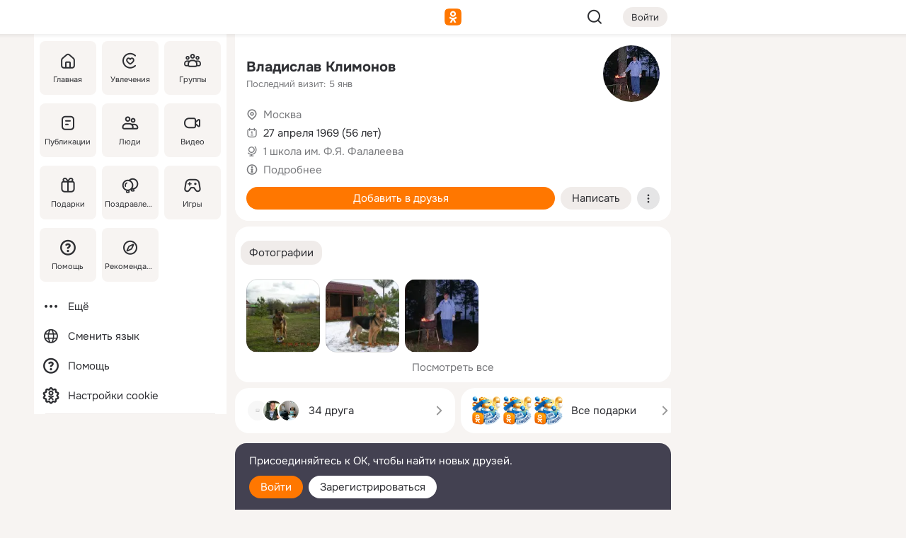

--- FILE ---
content_type: text/html;charset=UTF-8
request_url: https://m.ok.ru/vladislav.klimonov
body_size: 22131
content:
<!DOCTYPE html><html class="v201 no-js st-friendMain sidebar-on ds-colors feed-redesign-2023 complaints-form-v3 vkui vkui--vkIdOk--light vkui-fixed-bg" id="root" lang="ru" data-view="doc" data-func="any"><head><title>Владислав Климонов | OK.RU</title>
<meta http-equiv="Content-Type" content="text/html; charset=UTF-8"/><meta name="referrer" content="strict-origin-when-cross-origin"></meta><meta name="title" content="Владислав Климонов | OK.RU"></meta><meta name="description" content="Владислав Климонов. 56 лет. Место проживания - Москва. Общайтесь в - Одноклассники."></meta><meta name="mobile-web-app-capable" content="yes"><link rel="alternate" type="application/atom+xml" href="https://m.ok.ru/atom-feed/hobby"><link rel="alternate" type="application/atom+xml" href="https://m.ok.ru/atom-feed/collection"><link rel="image_src" href="https://i.okcdn.ru/i?r=[base64]"></link><link rel="canonical" href="https://ok.ru/profile/229201093"></link><meta property="og:title" content="Владислав Климонов | OK.RU"><meta property="og:description" content="Владислав Климонов. 56 лет. Место проживания - Москва. Общайтесь в - Одноклассники."><meta property="og:url" content="https://m.ok.ru/profile/229201093"><meta property="og:image" content="https://i.okcdn.ru/i?r=[base64]"><meta property="og:image:url" content="http://i.okcdn.ru/i?r=[base64]"><meta property="og:image:secure_url" content="https://i.okcdn.ru/i?r=[base64]"><meta name="viewport" content="width=device-width,initial-scale=1,maximum-scale=4,interactive-widget=resizes-content" /><link rel="manifest" href="/mres/pwa/manifest.json" crossorigin="use-credentials"></link><script type="application/ld+json">{"@context":"https://schema.org","@graph":[{"@type":"BreadcrumbList","itemListElement":[{"@type":"ListItem","item":{"@id":"https://m.ok.ru","name":"Главная"},"position":1},{"@type":"ListItem","item":{"@id":"https://m.ok.ru/search/profiles","name":"Пользователи"},"position":2},{"@type":"ListItem","item":{"@id":"https://m.ok.ru/profile/229201093","name":"Владислав Климонов"},"position":3}]},{"gender":"MALE","affiliation":{"@type":"Organization","name":"1 школа им. Ф.Я. Фалалеева"},"@type":"Person","givenName":"Владислав","familyName":"Климонов","homeLocation":{"address":{"@type":"PostalAddress","addressLocality":"Москва"},"@type":"Place"},"birthDate":"1969.04.27"}]}</script><script>(function(win) {var doc = win.document,dt = '';dt = new Date();doc.cookie = 'TimezoneOffset=' + dt.getTimezoneOffset() + ';path=/';doc.cookie = 'ClientTimeDiff=' + (dt.getTime() - 1769304602057) + ';path=/';})(window);</script><script>(function(win, redirect) {if (win.top.location !== win.location) {win.top.location.href = redirect || win.location.href;}})(this, null);</script><link rel="preload" as="font" href="/mres/font/svg/common/svg-icons.woff?d12ffec1e0a4a01c9776cc90443a200a" crossorigin="anonymous"></link><link href="/mres/batch/js/reactaae1cd15/react-loader.js" rel="prefetch" as="style"></link><link href="/mres/batch/js/reactaae1cd15/vendors.js" rel="prefetch" as="style"></link><link href="/mres/batch/js/reactaae1cd15/core-client.js" rel="prefetch" as="style"></link><script src="/mres/batch/js/healthPage/accbaa14/xray.js"></script><script id="__xray-init__" type="text/javascript">xray.setConfig({
            defaultParams: {
                p: 'odnoklassniki-mobile',
            },
            xrayRadarUrl: 'https://xray.mail.ru'        });

        xray.send('pk-xray-ready');
        //# sourceURL=xray.init.js</script><script src="/mres/batch/js/healthPage/accbaa14/userKeeper.js"></script><script>this.okHead={"clipsFullscreen":{"enabled":true},"reactHydrationErrorComponentList":[],"beacon":"/dk;jsessionid=90fa960ceb6bcdfd488c4c2e578e436ae5b8160a02a5e23e.7ec52b0?st.cmd=clientGenericStat&_prevCmd=friendMain&tkn=2509","debugConfig":["DEVMODE"],"scrollThrottle":200,"xtkn":"","consoleWrapper":true,"staticResourceUrl":"/","tracer":{"appToken":"kk9eFTATuCYmnYVJiGWydVMaLukFoKuW0p5Uue5AWa00","tracerVersion":"2.1.0","mobVersion":"1.1.201","mobVersionHashCode":1901620857,"appVersionPrefix":"prod","nonFatalErrors":["Permissions","check","failed","The","request","is","not","allowed","Fetch","aborted","can","be","found","here","AbortError","NotAllowedError","NotFoundError","error.network","Request","Failed","to","fetch","Load","load"]},"webVitals":{"clsReportsCapacity":3,"consoleLogsEnabled":false,"isAutotestMetaDataSupported":false,"isListenerEnabled":true,"inpReportsCapacity":5,"isConsoleClicksEnabled":false},"webApiUrlReplacements":{"m.ok":"ok","m2.ok":"ok","mobtg.ok":"wtuc.ok","m.bnnapp.com":"bnnapp.com"},"jsReliable":true}</script><script type="text/javascript">   (function(m,e,t,r,i,k,a){m[i]=m[i]||function(){(m[i].a=m[i].a||[]).push(arguments)};   m[i].l=1*new Date();k=e.createElement(t),a=e.getElementsByTagName(t)[0],k.async=1,k.src=r,a.parentNode.insertBefore(k,a)})   (window, document, "script", "https://mc.yandex.ru/metrika/tag.js", "ym");   ym(87663567, "init", {        clickmap:true,        trackLinks:true,        accurateTrackBounce:true   });</script><noscript><div><img src="https://mc.yandex.ru/watch/87663567" style="position:absolute; left:-9999px;" alt="" /></div></noscript><link rel="stylesheet" type="text/css" href="/mres/css/base-button-BPQMROgV.css" />
<link href="/mres/css/reset-CGlH4YYT.css" type="text/css" rel="stylesheet"/>
<link href="/mres/css/text-icon-DmvEZ7a1.css" type="text/css" rel="stylesheet"/>
<link href="/mres/css/mobile-main-CKFGGO9r.css" type="text/css" rel="stylesheet"/>
<link href="/mres/css/grids-DjQEmj9w.css" type="text/css" rel="stylesheet"/>
<link href="/mres/css/payment-DyVadPr8.css" type="text/css" rel="stylesheet"/>
<link href="/mres/css/ds-colors-Cyazo0Br.css" type="text/css" rel="stylesheet"/>
<link href="/mres/react/toast-manager_dcc20320.css" type="text/css" rel="stylesheet"/>
<link href="/mres/react/clips-fullscreen_fca0546d.css" type="text/css" rel="stylesheet"/><link rel="stylesheet" type="text/css" href="/mres/css/toolbar-CYlwmatI.css" /><link rel="stylesheet" type="text/css" href="/mres/css/sidebar-CdTqNZIH.css" /><link rel="stylesheet" type="text/css" href="/mres/css/hobby-BDN-3sXb.css" /><link rel="stylesheet" type="text/css" href="/mres/css/gift-card-nvj18xNA.css" /><link rel="stylesheet" type="text/css" href="/mres/css/action-bar-DUuXkeYg.css" /><link rel="stylesheet" type="text/css" href="/mres/css/widget-info-DBYFD1Jr.css" /><link rel="stylesheet" type="text/css" href="/mres/css/invite-banner-CSY9zDhK.css" /><link rel="stylesheet" type="text/css" href="/mres/css/buttons-set-DEZnQMko.css" /><link rel="stylesheet" type="text/css" href="/mres/css/rtterms-banner-BSKVRrCX.css" /><link rel="stylesheet" type="text/css" href="/mres/css/reactions-panel-GCl0FsaS.css" /><link rel="stylesheet" type="text/css" href="/mres/css/input-text-DnkQboEs.css" /><link rel="stylesheet" type="text/css" href="/mres/css/field-elements-iB1Q1i-h.css" />
<link href="/mres/css/mobile-sm-BQE7t3eI.css" type="text/css" rel="stylesheet"/><link rel="shortcut icon" href="/favicon_32.ico" type="image/x-icon"></link><link sizes="16x16" rel="icon" href="/mres/img/s/ico-redesign/ok_logo_16.png" type="image/png"></link><link sizes="32x32" rel="icon" href="/mres/img/s/ico-redesign/ok_logo_32.png" type="image/png"></link><link sizes="42x42" rel="icon" href="/mres/img/s/ico-redesign/ok_logo_42.png" type="image/png"></link><link sizes="180x180" rel="apple-touch-icon" href="/mres/img/s/ico-redesign/ok_logo_180.png"></link><link size="192x192" rel="icon" href="//mres/img/browser-theme/oklogo.png"></link>

<style>




.donate-portlet_card-item_avatar .avatar_empty .fi:before {margin-left:0}
.and .donate-portlet_card-item_avatar .avatar_empty .fi:not(.__svg):before {margin-bottom:-.25em}
.o .toolbar_widgets-w {display: none}




@media (max-width: 479px) {
.daily-reward-portlet_ruby1_img {width: 41px !important}
.daily-reward-portlet_ruby2_img {width: 120px !important}
.daily-reward-portlet_star1_img {width: 40px !important}
.daily-reward-portlet_pipe1_img {width: 96px !important}
}

.game-frame_videoadv .app-video_mute_lk, .game-frame_videoadv .app-video_label {color: #ffffff}
.app-video video {
    position: relative !important;
}
.featured-app-banner {
    padding-bottom: 111.11%;
}

.app-video {
  height: 100%;
}
.app-video .video {
   width: 100%;
   height: auto;
   z-index: 10;
}

.game-frame_videoadv .app-video_mute {
  max-height: 18px;
  top: 12px;
  padding: 10px 12px 10px 16px;app-dating_header
  font-family: Roboto;
  font-style: normal;
  font-weight: 400;
  font-size: 14px;
  line-height: 18px;
}

.game-campaign_action-text {
  color: #C0C0C0 !important;
}

.game-campaign_action {
  background: rgba(46,47,51,0.878);
}

.game-campaign_action-close-icon {
  background-color: #fff
}

.app-video_label {
    display: none;
}

#game_adblock_item {
   box-shadow: unset !important;
}

.dark-theme .app-dating_header {
   background: #392C1D;
}

.dark-theme .app-dating_header-title {
   color: #FFF;
}

.dark-theme .app-dating_header-description {
   color: #C0C0C0;
}


.music_album_lst.__alone.__album-redesign .music_album_i{height:auto} .music_album_lst.__alone.__album-redesign .music_album_cnt{height:auto}

.friend-card_send-present-button-text{vertical-align:baseline;}


.topic-user-event_img-wrapper .topic-user-event_text-over-img{ font-size: 26px;}


.congrats-quiz_question_button {display:none;}
form .congrats-quiz_question_button {display:inline-block;}


.tabs.__sticky__jp0tq { top: 0px; z-index: 149; }


.gift-section.__easter-gifts-section:before{background-image:url(//i.okcdn.ru/i?r=ADFduA860z-u_sNvOqUG3iXGt7zq6qhKGdjmLyzqT-kkqHh6acO4zb9wjCXoquMmhNY);display:block;content:'';height:80px;background-size:auto 80px;background-position:center center;background-repeat:no-repeat;background-color:#0B7ADB;}
.gift-section.__easter-gifts-section .title{display:none}
.gift-section.__easter-gifts-section+.gifts_ul{background-color:#e4effa;}


.help-faq-payload-block img {width: 100%;}


.gift-section.__teacher-bg-promo .title {display:none;}
.gift-section.__teacher-bg-promo .gifts_ul .it {border:none;}
.gift-section.__teacher-bg-promo+.gifts_ul {padding:0 12px;background-color:rgba(255, 136, 0, 0.12);}
.gift-section.__teacher-bg-promo .l.gifts_ul.grid:last-child {margin-bottom:0;}
.gift-section.__teacher-bg-promo::before {content:'';display:block;background-image:url(https://i.okcdn.ru/i?r=ADFduA860z-u_sNvOqUG3iXGkfGOOSqvoR8erOT-lbj1E3h6acO4zb9wjCXoquMmhNY);background-size:cover;height:80px;background-position-x:center;background-color:#FF8800;background-repeat:no-repeat;}
@media (-webkit-min-device-pixel-ratio:1.5),(min-resolution:120dpi),(min-resolution:1.5dppx){.gift-section.__teacher-bg-promo::before {background-image:url(https://i.okcdn.ru/i?r=ADFduA860z-u_sNvOqUG3iXGjt9Fwc2LE0kTSU7FOYeEx3h6acO4zb9wjCXoquMmhNY);}}
@media (min-device-width: 375px){.gift-section.__teacher-bg-promo::before {background-size:contain;}}

.gift-card.__free-for-ad .gift-price_text,
.gift-card.__free-for-ad .gift-price_icon,
.gift-card.__free-for-ad-live .gift-price_text,
.gift-card.__free-for-ad-live .gift-price_icon {background-color: #e0f2ff !important;}


.dark-theme .search-additional-components,
.dark-theme .search.__rounded-field .query-completions.search-chips {border-bottom-color: #202020;}
.search.__rounded-field + #searchableListContent.__show-results .item.help-faq-subsection-item:first-child {border-top: none;}
#root .search.__rounded-field .input-text.__search.__voice-enabled .input-text_icons,
#root .search.__rounded-field .input-text.__search.__voice-enabled.__active .input-text_icons.__left {width: 36px;}
#root .search.__rounded-field .input-text.__search.__voice-enabled.__active .input-text_icons {width: 72px;}
#sidebar-userSettingsMain {z-index: 2;}
.and.hobby-show-landing .portal-container[data-logloc="hobbyShowLanding"] .vdo.tbcont, .ios.hobby-show-landing .portal-container[data-logloc="hobbyShowLanding"] .vdo.tbcont {background: url('https://st.okcdn.ru/static/pro3/1-0-104/_storage/i/landings/hobby_show_mob.jpg') no-repeat; background-size: cover;}
.desktop.hobby-show-landing .portal-container[data-logloc="hobbyShowLanding"] .vdo.tbcont {background: url('https://st.okcdn.ru/static/pro3/1-0-104/_storage/i/landings/hobby_show_desktop.jpg') no-repeat; background-size: cover;}
.hobby-show-landing .portal-container[data-logloc="hobbyShowLanding"] .vdo.thumb {opacity: 0;}
.n .wrapper.agreement,.n.guest .wrapper #head,.n.guest .wrapper #content,.n.guest .wrapper #footer {max-width:630px}
.block.__boxed.greeting-block {padding: 16px;}

.bottom-sheet-description_description-content.__expand {-webkit-line-clamp: 1000;}


#geo-page-main.viewport_content {overflow: visible}



.daily-photo-slider-card_media_holder .common-avatar.photo_img + .common-avatar.photo_img {display: none}


.feed-header-content_action-wrap {z-index: 9;}
.feed-header-content .feed-header-content_item .grp,
.feed-header-content .feed-header-content_item .usr { text-wrap: nowrap; }
.promo-avatar-content_header { width: auto; }

.feed-header-content_line.__owner .usr,
.feed-header-content_line.__owner .grp { display: inline-block; }
.feed-header-content_line .usr,
.feed-header-content_line .grp { display: inline; }



.dark-theme ul.hobby20_navigation.__collapsed.__wide.__multiline a:first-child .hobby20_navigation_content {
    color: #ffffff !important;
}



.ds-colors .np_photoBox_back {
	background-color: #000;
}

.ds-colors .widget-list_infos .ecnt {
    color: var(--color_main);
}

.music-track .music-track_artist {
    display: flex;
    align-items: center;
    flex-wrap: nowrap;
}

.guest .musc_controls.musc_info_wrapper {
    vertical-align: middle;
}

.guest .tracks_i {
    display: flex;
    align-items: center;
    flex-wrap: nowrap;
}

.music_album_explicit-label {
	margin-top: 0;
    color: var(--dynamic-text-and-icons-base-tertiary);
}


.np_photoBox.__redesign2023 .quick-photo-comment_container .widget-list_actions .widget-list_i .ic-react.ny2025-react + .widget_action.__active:not(.__super-react) {
    background-color: rgba(0,153,255, 0.12) !important;
}


</style>

<script>document.documentElement.className=(document.documentElement.className||'').replace(/(^|\s)no-js(?=$|\s)/g,'$1js')</script><script src="/mres/batch/js/head/f4d757e/head.js"></script><script src="/mres/default/js/jsChallengeBgReq.js" defer="true"></script><script src="/mres/default/js/web-vitals.js"></script><script>OK.launchServices('',[{"service":"deviceCaps","age":31536000},{"service":"doublePostPrevention","disableAfterSubmit":true,"postDelay":3000},{"targetBlankEnabled":true,"log":false,"service":"initClickPixels"}])</script><script src="/mres/default/js/tracerForHead-2.1.0.js" defer="true"></script><script src="https://top-fwz1.mail.ru/js/code.js" defer="true"></script><script src="https://privacy-cs.mail.ru/static/sync-loader.js" defer="true"></script><script type="text/javascript">window.inline_resources = {};
window.inline_resources.pts={};
window.inline_resources.pts['clips']={"cancel":"Отменить","clipUnavailable":"Упс, клип недоступен","$Hash$":"3845777514496","abortDislike":"Отменить поставленный дизлайк","clipUnavailableReasonDeletedOrHidden":"Возможно, клип удалён, или владелец скрыл его","subscribe":"Подписаться","loadError":"Не удалось загрузить клип","refresh":"Обновить","setDislikeOnClip":"Поставить дизлайк на клип","setLikeOnClip":"Поставить класс на клип","loadErrorSuggest":"Попробуйте обновить его","closeClipsLayer":"Закрыть клипы","clipReshared":"Вы поделились клипом в своём профиле","linkCopied":"Ссылка скопирована в буфер обмена","inOK":"в ОК","subscribed":"Вы подписались на автора","reshareNow":"Поделиться сейчас","report":"Пожаловаться","copyLiknk":"Копировать ссылку","disliked":"Похожие клипы будут показываться реже","clip":"Клип"};
</script>
</head><body class="desktop guest n noscroll search-in-discovery fixed-sidebar-view three-columns blocked-open-sidebar fixed round-avatars full-height two-columns-layout toolbar-fixed widget-redesign float-sidebar js-dialog-redesign mob-detect-on-web topic-link-redesign redesign-logo slider-to-collage feed-blocks-rounded input-fz-inc __profile-card"><div class="js-call" data-services="toastManager"></div><toast-manager data-css="toast-manager_dcc20320.css" server-rendering="true" data-bundle-name="toast-manager" data-attrs-types="{}" class="h-mod toast-manager js-call react-tag" data-module="react-loader" data-react="toast-manager_fb71c0f1.js" data-react-base-url="/mres/react/" data-view=" reactLoader"><template style="display:none"></template><div><section aria-label="Notifications alt+T" tabindex="-1" aria-live="polite" aria-relevant="additions text" aria-atomic="false"></section></div></toast-manager><noscript class="reset-js"><img height="1" width="1" src="/dk;jsessionid=90fa960ceb6bcdfd488c4c2e578e436ae5b8160a02a5e23e.7ec52b0?st.cmd=resetJsKookies&amp;tkn=2849&amp;_prevCmd=friendMain" alt=""></noscript><script>var w=window,$pgx=w.pageCtx=w.pageCtx||{};$pgx.staticResourceUrl="/";OK.loader.alias({'common-js':'/mres/batch/js/common/bd7ed370/common.js'});OK.loader.use('common-js');</script><script>var _tmr = window._tmr || (window._tmr = []);_tmr.push({id: 1963260,type: "pageView",start: (new Date).getTime(),timespent: true});</script><script src="/mres/batch/js/healthPage/accbaa14/coreKeeper.js"></script><script id="__core-keeper-init__" type="text/javascript">window.coreKeeper && window.coreKeeper.init({
  timespent: {
    login: 0  }
});
//# sourceURL=core-keeper-init.js</script><div id="container"><div id="wrapper" class="wrapper guest portal "><div aria-hidden="true" class="error-notification-w"><div class="error-notification"><span class="fi ic-alert-circle-16 ic16"><span class="ic_tx error-notification_txt">Произошла проблема с интернетом</span></span></div></div><div class="toolbar-w"><nav aria-label="Тулбар" id="head" class="ntfb2 toolbar __three-col-toolbar"><div class="toolbar_actions-w toolbar_inner"><ul id="toolbar-actions" data-log-click="{&quot;stateParams&quot;:&quot;{\&quot;stateId\&quot;:\&quot;friendMain\&quot;,\&quot;st-prm_friendId\&quot;:\&quot;229201093\&quot;}&quot;,&quot;signInLayerContainer&quot;:&quot;anonym.toolbar&quot;,&quot;registrationContainer&quot;:&quot;anonym.home_login.friend&quot;}" class="toolbar_actions highlight-block-color-list"><li class="toolbar_actions-i"><div id="sidebar-opener" class="portal-sidebar-button" data-log-click="{&quot;target&quot;:&quot;menu&quot;}" data-func="openSidebar" title="Открыть боковое меню" aria-label="Открыть боковое меню"><img class="sidebar-menu-icon toolbar_actions-i_inner" src="/mres/img/t.gif" alt="" aria-hidden="true"></div></li><li class="toolbar_actions-i"><a id="lgo" data-log-click="[{&quot;target&quot;:&quot;anonym-logo_tap&quot;},{&quot;target&quot;:&quot;logo&quot;}]" class="portal-logo highlight-block-color js-href" data-href="/dk;jsessionid=90fa960ceb6bcdfd488c4c2e578e436ae5b8160a02a5e23e.7ec52b0?bk=LoginForHref&amp;st.cmd=loginForHref&amp;st.redirect=%252Fvladislav.klimonov&amp;_prevCmd=friendMain&amp;tkn=579&amp;spl=1&amp;spl=1" href="/"><img class="ticLgo tics portal-logo_img" src="/mres/img/t.gif" alt="" aria-hidden="true"><span class="logo_text __home">одноклассники</span></a></li><li class="toolbar_actions-i"><div class="base-button __plain   __modern __without-text __has-icon ic24 portal-search base-button __plain __modern __without-text __has-icon ic24 __margin" data-log-click="{&quot;searchLocation&quot;:&quot;ANON_GLOBAL_SEARCH&quot;,&quot;target&quot;:&quot;SEARCH_INPUT&quot;}"><a class="base-button_target" data-log-click="{&quot;target&quot;:&quot;search&quot;}" href="/dk;jsessionid=90fa960ceb6bcdfd488c4c2e578e436ae5b8160a02a5e23e.7ec52b0?st.cmd=anonymUsersAllSearch&amp;tkn=6070&amp;_prevCmd=friendMain"></a><div class="base-button_bg"></div><div aria-hidden="true" class="base-button_content"><span class="fi ic-search-24 base-button_content_icon __empty ic24"></span></div></div><div class="portal-login-button"><div class="base-button __default __small __modern" data-log-click="{&quot;target&quot;:&quot;login&quot;}"><a class="base-button_target" id="head_login_btn" href="/dk;jsessionid=90fa960ceb6bcdfd488c4c2e578e436ae5b8160a02a5e23e.7ec52b0?bk=LoginForHref&amp;st.cmd=loginForHref&amp;st.redirect=%252Fvladislav.klimonov&amp;_prevCmd=friendMain&amp;tkn=8629&amp;spl=1&amp;spl=1">Войти</a><div class="base-button_bg"></div><div aria-hidden="true" class="base-button_content"><div class="base-button_content_text">Войти</div></div></div></div></li></ul></div></nav><div id="toolbarProgress" class="toolbar-progress"></div></div><script>if((window.OK||(OK={})).initToolbar) OK.initToolbar(); else OK.isInitToolbarActive = true;</script><div class="two-columns-layout-content"><aside aria-labelledby="l-sidebar_header_title" data-log-click="{&quot;registrationContainer&quot;:&quot;anonymMenu&quot;}" data-state="1794238056" id="the-sidebar" class="l-sidebar __column __fixed-view __full-device-height"><nav class="l-sidebar_cnt __guest"><div class="l-sidebar_header"><a role="button" data-func="toggleSidebar" title="Закрыть меню" class="l-sidebar_link l-sidebar_close highlight-block-color" aria-label="Закрыть меню"><span class="fi ic-close-24 __empty ic24"></span></a><div id="l-sidebar_header_title" class="l-sidebar_header_title">Меню</div><a class="l-sidebar_header_search l-sidebar_link highlight-block-color js-to-global-search" data-log-click="{&quot;searchLocation&quot;:&quot;ANON_GLOBAL_SEARCH&quot;,&quot;target&quot;:&quot;SEARCH_INPUT&quot;}" data-func="goToGlobalSearch" data-endpoint="/dk;jsessionid=90fa960ceb6bcdfd488c4c2e578e436ae5b8160a02a5e23e.7ec52b0?st.cmd=anonymUsersAllSearch&amp;tkn=8053&amp;_prevCmd=friendMain" title="Искать на сайте" aria-label="Искать на сайте"><span class="fi ic-search-24 __empty ic24"></span></a></div><ul class="l-sidebar_lst __grid __main"><li class="l-sidebar_top_i" id="sidebar-main"><a class="l-sidebar_link js-href" data-href="/cdk/st.cmd/main/st.mfi/229201093/_prevCmd/friendMain/tkn/5333;jsessionid=90fa960ceb6bcdfd488c4c2e578e436ae5b8160a02a5e23e.7ec52b0?spl=1&amp;_aid=leftMenuClick" data-log-click="{&quot;target&quot;:&quot;userMain&quot;}" href="/" aria-label="Главная"><div class="l-sidebar_grid-bg fi ic-home-24"><span aria-hidden="true" class="fi_tx">Главная</span></div></a></li><li class="l-sidebar_top_i" id="sidebar-hobby20"><a class="l-sidebar_link js-href" data-href="/hobby;jsessionid=90fa960ceb6bcdfd488c4c2e578e436ae5b8160a02a5e23e.7ec52b0?_aid=leftMenuClick" data-log-click="{&quot;target&quot;:&quot;hobbies&quot;}" href="/hobby" aria-label="Увлечения"><div class="l-sidebar_grid-bg fi ic-hobbies-24"><span aria-hidden="true" class="fi_tx">Увлечения</span></div></a></li><li class="l-sidebar_top_i" id=""><a class="l-sidebar_link js-href" data-href="/groups/;jsessionid=90fa960ceb6bcdfd488c4c2e578e436ae5b8160a02a5e23e.7ec52b0?spl=1" data-log-click="{&quot;target&quot;:&quot;userAltGroup&quot;}" href="/groups" aria-label="Группы"><div class="l-sidebar_grid-bg fi ic-users-3-24"><span aria-hidden="true" class="fi_tx">Группы</span></div></a></li><li class="l-sidebar_top_i" id=""><a class="l-sidebar_link js-href" data-href="/search/content/;jsessionid=90fa960ceb6bcdfd488c4c2e578e436ae5b8160a02a5e23e.7ec52b0?spl=1" data-log-click="{&quot;target&quot;:&quot;contentSearch&quot;}" href="/search/content" aria-label="Публикации"><div class="l-sidebar_grid-bg fi ic-feed-24"><span aria-hidden="true" class="fi_tx">Публикации</span></div></a></li><li class="l-sidebar_top_i" id=""><a class="l-sidebar_link js-href" data-href="/search/profiles/;jsessionid=90fa960ceb6bcdfd488c4c2e578e436ae5b8160a02a5e23e.7ec52b0?spl=1" data-log-click="{&quot;target&quot;:&quot;anonym.userSearch&quot;}" href="/search/profiles" aria-label="Люди"><div class="l-sidebar_grid-bg fi ic-users-24"><span aria-hidden="true" class="fi_tx">Люди</span></div></a></li><li class="l-sidebar_top_i" id="sidebar-userMovies"><a class="l-sidebar_link js-href" data-href="/dk;jsessionid=90fa960ceb6bcdfd488c4c2e578e436ae5b8160a02a5e23e.7ec52b0?st.cmd=userMovies&amp;_prevCmd=friendMain&amp;tkn=4789&amp;spl=1&amp;_aid=leftMenuClick" data-log-click="{&quot;target&quot;:&quot;video&quot;}" href="/video" aria-label="Видео"><div class="l-sidebar_grid-bg fi ic-videocam-24"><span aria-hidden="true" class="fi_tx">Видео</span></div></a></li><li class="l-sidebar_top_i" id=""><a class="l-sidebar_link js-href" data-href="/gifts/;jsessionid=90fa960ceb6bcdfd488c4c2e578e436ae5b8160a02a5e23e.7ec52b0?spl=1" data-log-click="{&quot;target&quot;:&quot;giftsFront&quot;}" href="/gifts" aria-label="Подарки"><div class="l-sidebar_grid-bg fi ic-gift-24"><span aria-hidden="true" class="fi_tx">Подарки</span></div></a></li><li class="l-sidebar_top_i" id=""><a class="l-sidebar_link js-href" data-href="/pozdravleniya;jsessionid=90fa960ceb6bcdfd488c4c2e578e436ae5b8160a02a5e23e.7ec52b0" data-log-click="{&quot;target&quot;:&quot;congrats&quot;}" href="/pozdravleniya" aria-label="Поздравления"><div class="l-sidebar_grid-bg fi ic-balloons-24"><span aria-hidden="true" class="fi_tx">Поздравления</span></div></a></li><li class="l-sidebar_top_i" id=""><a class="l-sidebar_link js-href" data-href="/games/;jsessionid=90fa960ceb6bcdfd488c4c2e578e436ae5b8160a02a5e23e.7ec52b0?spl=1" data-log-click="{&quot;target&quot;:&quot;appsShowcaseHD&quot;}" href="/games" aria-label="Игры"><div class="l-sidebar_grid-bg fi ic-games-24"><span aria-hidden="true" class="fi_tx">Игры</span></div></a></li><li class="l-sidebar_top_i" id=""><a class="l-sidebar_link js-href" data-href="/help/;jsessionid=90fa960ceb6bcdfd488c4c2e578e436ae5b8160a02a5e23e.7ec52b0?spl=1" data-log-click="{&quot;target&quot;:&quot;help&quot;}" href="/help" aria-label="Помощь"><div class="l-sidebar_grid-bg fi ic-help-circle-16"><span aria-hidden="true" class="fi_tx">Помощь</span></div></a></li><li class="l-sidebar_top_i" id=""><a class="l-sidebar_link js-href" data-href="/discovery/;jsessionid=90fa960ceb6bcdfd488c4c2e578e436ae5b8160a02a5e23e.7ec52b0?spl=1" data-log-click="{&quot;target&quot;:&quot;discovery&quot;}" href="/discovery" aria-label="Рекомендации"><div class="l-sidebar_grid-bg fi ic-discover-24"><span aria-hidden="true" class="fi_tx">Рекомендации</span></div></a></li></ul><ul class="l-sidebar_lst __flat __secondary __bottom highlight-block-color-list"><li class="l-sidebar_i" id="sidebar-moreOKSocialsLinks"><a class="l-sidebar_link fi ic-more-24" href="/dk;jsessionid=90fa960ceb6bcdfd488c4c2e578e436ae5b8160a02a5e23e.7ec52b0?st.cmd=moreOKSocialsLinks&amp;_prevCmd=friendMain&amp;tkn=5233&amp;spl=1&amp;_aid=leftMenuClick" aria-label="Ещё"><span aria-hidden="true" class="fi_tx">Ещё</span></a></li><li class="l-sidebar_i" id=""><a class="l-sidebar_link fi ic-web-24" href="/dk;jsessionid=90fa960ceb6bcdfd488c4c2e578e436ae5b8160a02a5e23e.7ec52b0?st.cmd=langSelector&amp;spl=1" aria-label="Сменить язык"><span aria-hidden="true" class="fi_tx">Сменить язык</span></a></li><li class="l-sidebar_i" id=""><a class="l-sidebar_link fi ic-help-circle-16 js-href" data-href="/help/;jsessionid=90fa960ceb6bcdfd488c4c2e578e436ae5b8160a02a5e23e.7ec52b0?spl=1" href="/help" aria-label="Помощь"><span aria-hidden="true" class="fi_tx">Помощь</span></a></li><li class="l-sidebar_i" id="sidebar-userSettingsCookiePolicy"><a class="l-sidebar_link fi ic-ok-star-16" href="/dk;jsessionid=90fa960ceb6bcdfd488c4c2e578e436ae5b8160a02a5e23e.7ec52b0?st.cmd=userSettingsCookiePolicy&amp;st.rtu=%2Fdk%3Bjsessionid%3D90fa960ceb6bcdfd488c4c2e578e436ae5b8160a02a5e23e.7ec52b0%3Fst.cmd%3DfriendMain%26st.friendId%3D229201093%26st.frwd%3Doff%26st.page%3D1%26_prevCmd%3DfriendMain%26tkn%3D4961&amp;st.src=userMain&amp;_prevCmd=friendMain&amp;tkn=8852&amp;spl=1&amp;_aid=leftMenuClick" aria-label="Настройки cookie "><span aria-hidden="true" class="fi_tx">Настройки cookie </span></a></li></ul></nav></aside><script>OK.initializeSidebar({"isFixedView":true,"isAnimateEnabled":true,"isSwipeEnabled":false});</script><div id="promoBanner"></div><div id="boxPage" data-logloc="friendMain" class="portal-container"><div id="content"><div data-log-click="{&quot;target&quot;:&quot;anonym-profile-v3&quot;}" class="profile-page js-profile-page"><div class="profile-wrapper"><div class="profile-card"><div class="profile-card_main-content"><div class="profile-card_main-content_tx"><span class="icons-set  "><span class="ic-set_tx "><h1 class="name-header-markup"><a class="" itemprop="name" href="/dk;jsessionid=90fa960ceb6bcdfd488c4c2e578e436ae5b8160a02a5e23e.7ec52b0?st.cmd=friendInfo&amp;st.friendId=229201093&amp;_prevCmd=friendMain&amp;tkn=7644">Владислав Климонов</a></h1></span><span class="user-profile-badges"></span></span><h2 class="profile-card_main-content_last-activity"><span class="profile-card_info-tx_about_descr">Последний визит: 5 янв</span></h2></div><div class="sz80 common-avatar __compact-ol profile-card_main-content_avatar" data-log-click="{&quot;target&quot;:&quot;avatar&quot;}"><a class="u-ava sz80 " href="/dk;jsessionid=90fa960ceb6bcdfd488c4c2e578e436ae5b8160a02a5e23e.7ec52b0?st.cmd=friendPhoto&amp;st.nav=off&amp;st.friendId=229201093&amp;st.rUrl=%2Fdk%3Bjsessionid%3D90fa960ceb6bcdfd488c4c2e578e436ae5b8160a02a5e23e.7ec52b0%3Fst.cmd%3DfriendMain%26amp%3Bst.friendId%3D229201093%26amp%3Bst.frwd%3Doff%26amp%3Bst.page%3D1%26amp%3B_prevCmd%3DfriendMain%26amp%3Btkn%3D9391&amp;st.phoId=889705413&amp;_prevCmd=friendMain&amp;tkn=5334"><img class="u-ava_img sz80 " src="https://i.okcdn.ru/i?r=[base64]" alt="" itemprop="image"></a></div></div><ul class="profile-card_info"><li class="profile-card_info_item"><span class="fi ic-location-16 ic16"><span class="ic_tx" data-log-click="{&quot;target&quot;:&quot;info_location&quot;}"><a href="/dk;jsessionid=90fa960ceb6bcdfd488c4c2e578e436ae5b8160a02a5e23e.7ec52b0?st.cmd=usersOnline&amp;st.city=%D0%9C%D0%BE%D1%81%D0%BA%D0%B2%D0%B0&amp;st.ageFrom=14&amp;st.genders=1&amp;st.ageTo=90&amp;_prevCmd=friendMain&amp;tkn=5143" class="profile-card_info_item_tx">Москва</a></span></span></li><li class="profile-card_info_item"><span class="fi ic-calendar-24 ic16"><span class="ic_tx">27 апреля 1969 (56 лет)</span></span></li><li class="profile-card_info_item"><span class="fi ic-globe-16 ic16"><span class="ic_tx" data-log-click="{&quot;target&quot;:&quot;info_community&quot;}"><a href="/dk;jsessionid=90fa960ceb6bcdfd488c4c2e578e436ae5b8160a02a5e23e.7ec52b0?st.cmd=communityMain&amp;st.groupId=43619556851875&amp;_prevCmd=friendMain&amp;tkn=7527&amp;_aid=nfrProfCommun" class="profile-card_info_item_tx">1 школа им. Ф.Я. Фалалеева</a></span></span></li><li class="profile-card_info_item"><span class="fi ic-info-circle-16 ic16"><span class="ic_tx" data-log-click="{&quot;target&quot;:&quot;info_more&quot;}"><button data-href="/dk;jsessionid=90fa960ceb6bcdfd488c4c2e578e436ae5b8160a02a5e23e.7ec52b0?st.cmd=friendInfo&amp;st.friendId=229201093&amp;_prevCmd=friendMain&amp;tkn=4676&amp;_aid=nfrProfMore" class="profile-card_info_item_tx action-button __inline" type="button">Подробнее</button></span></span></li></ul><div class="profile-card_buttons"><div class="base-button __accept   __modern profile-card_buttons_item __full-width"><input class="base-button_target action-base-button" data-log-click="{&quot;target&quot;:&quot;join&quot;}" data-href="/dk;jsessionid=90fa960ceb6bcdfd488c4c2e578e436ae5b8160a02a5e23e.7ec52b0?bk=LoginForHref&amp;st.cmd=loginForHref&amp;st.redirect=%252Fdk%253Bjsessionid%253D90fa960ceb6bcdfd488c4c2e578e436ae5b8160a02a5e23e.7ec52b0%253Fst.cmd%253DfriendMain%2526st.friendId%253D229201093%2526_prevCmd%253DfriendMain%2526tkn%253D991&amp;_prevCmd=friendMain&amp;tkn=4941" value="Добавить в друзья" type="button"><div class="base-button_bg"></div><div aria-hidden="true" class="base-button_content"><div class="base-button_content_text">Добавить в друзья</div></div></div><div class="base-button __default   __modern profile-card_buttons_item"><input class="base-button_target action-base-button" data-log-click="{&quot;target&quot;:&quot;send_message&quot;}" data-href="/dk;jsessionid=90fa960ceb6bcdfd488c4c2e578e436ae5b8160a02a5e23e.7ec52b0?st.cmd=userChat&amp;st.convId=PRIVATE_229201093&amp;st.grp=off&amp;st.edit=off&amp;st.rpl=off&amp;_prevCmd=friendMain&amp;tkn=4770&amp;_aid=profMsg#lst" value="Написать" type="button"><div class="base-button_bg"></div><div aria-hidden="true" class="base-button_content"><div class="base-button_content_text">Написать</div></div></div><button data-func="showBottomMenu" class="profile-card_buttons_item __more" data-bmenu-title="Владислав Климонов" data-bmenu-json="{&quot;items&quot;:[{&quot;iconClass&quot;:&quot;fi ic-gift-24&quot;,&quot;href&quot;:&quot;/dk;jsessionid=90fa960ceb6bcdfd488c4c2e578e436ae5b8160a02a5e23e.7ec52b0?st.cmd=selectPresent\u0026amp;st.or=f9LHodD0cOIWjS_Q2EmiKFmGjLeSbxdyO60mWFCOUWDkKDZPKK5OcUCERmzV7WwivH0AcTwDrI3gKg\u0026amp;st.friendId=229201093\u0026amp;_prevCmd=friendMain\u0026amp;tkn=6437\u0026amp;_aid=profGift&quot;,&quot;text&quot;:&quot;Сделать подарок&quot;,&quot;logTarget&quot;:&quot;send_present&quot;,&quot;isButton&quot;:true},{&quot;iconClass&quot;:&quot;fi ic-follow-16&quot;,&quot;href&quot;:&quot;/dk;jsessionid=90fa960ceb6bcdfd488c4c2e578e436ae5b8160a02a5e23e.7ec52b0?st.cmd=friendSubscriptions\u0026amp;st.rtu=%2Fdk%3Bjsessionid%3D90fa960ceb6bcdfd488c4c2e578e436ae5b8160a02a5e23e.7ec52b0%3Fst.cmd%3DfriendMain%26st.friendId%3D229201093%26st.frwd%3Doff%26st.page%3D1%26_prevCmd%3DfriendMain%26tkn%3D907\u0026amp;st.friendId=229201093\u0026amp;_prevCmd=friendMain\u0026amp;tkn=2299#js-dlg&quot;,&quot;text&quot;:&quot;Настройки подписки&quot;,&quot;logTarget&quot;:&quot;manage_subscriptions&quot;,&quot;isButton&quot;:true},{&quot;iconClass&quot;:&quot;fi ic-phone-24&quot;,&quot;href&quot;:&quot;/dk;jsessionid=90fa960ceb6bcdfd488c4c2e578e436ae5b8160a02a5e23e.7ec52b0?st.cmd=friendCallOkLink\u0026amp;st.rtu=%2Fdk%3Bjsessionid%3D90fa960ceb6bcdfd488c4c2e578e436ae5b8160a02a5e23e.7ec52b0%3Fst.cmd%3DfriendMain%26st.friendId%3D229201093%26st.frwd%3Doff%26st.page%3D1%26_prevCmd%3DfriendMain%26tkn%3D445\u0026amp;st.friendId=229201093\u0026amp;_prevCmd=friendMain\u0026amp;tkn=3931#js-dlg&quot;,&quot;text&quot;:&quot;Позвонить&quot;,&quot;logTarget&quot;:&quot;call&quot;,&quot;isButton&quot;:true},{&quot;iconClass&quot;:&quot;fi ic-users-3-24&quot;,&quot;href&quot;:&quot;/dk;jsessionid=90fa960ceb6bcdfd488c4c2e578e436ae5b8160a02a5e23e.7ec52b0?st.cmd=altGroupSelectGroupToAdd\u0026amp;st.friendId=229201093\u0026amp;st.frwd=off\u0026amp;st.page=1\u0026amp;_prevCmd=friendMain\u0026amp;tkn=1134&quot;,&quot;text&quot;:&quot;Пригласить в группу&quot;,&quot;logTarget&quot;:&quot;add_to_group&quot;,&quot;isButton&quot;:true},{&quot;iconClass&quot;:&quot;fi ic-info-circle-24&quot;,&quot;href&quot;:&quot;/dk;jsessionid=90fa960ceb6bcdfd488c4c2e578e436ae5b8160a02a5e23e.7ec52b0?st.cmd=friendComplain\u0026amp;st.friendId=229201093\u0026amp;st.frwd=off\u0026amp;st.page=1\u0026amp;_prevCmd=friendMain\u0026amp;tkn=2468#js-dlg&quot;,&quot;text&quot;:&quot;Пожаловаться&quot;,&quot;logTarget&quot;:&quot;complain&quot;,&quot;isButton&quot;:true},{&quot;iconClass&quot;:&quot;fi ic-block-24&quot;,&quot;href&quot;:&quot;/dk;jsessionid=90fa960ceb6bcdfd488c4c2e578e436ae5b8160a02a5e23e.7ec52b0?st.cmd=friendBlockUserV2\u0026amp;st.bloc=PROFILE\u0026amp;st.rtu=%2Fdk%3Bjsessionid%3D90fa960ceb6bcdfd488c4c2e578e436ae5b8160a02a5e23e.7ec52b0%3Fst.cmd%3DfriendMain%26st.friendId%3D229201093%26st.frwd%3Doff%26st.page%3D1%26_prevCmd%3DfriendMain%26tkn%3D5624\u0026amp;st.bId=229201093\u0026amp;_prevCmd=friendMain\u0026amp;tkn=4110&quot;,&quot;text&quot;:&quot;Заблокировать&quot;,&quot;logTarget&quot;:&quot;block&quot;,&quot;isButton&quot;:true}]}"><span class="fi ic-more-vertical-24 __empty ic16"></span></button></div></div></div><div class="friend-profile-content-block js-profile-content __photos"><nav class="tabs  __borderless __secondary-mode __adaptive" id="filter-317185988" data-view="friendContentBlock" role="navigation"><ul class="tabs_list js-call" data-view=""><li class="tabs_item __active" data-func="updateContent" data-tab-type="PHOTOS" data-login-url="/dk;jsessionid=90fa960ceb6bcdfd488c4c2e578e436ae5b8160a02a5e23e.7ec52b0?bk=LoginForHref&amp;st.cmd=loginForHref&amp;st.redirect=%252Fdk%253Bjsessionid%253D90fa960ceb6bcdfd488c4c2e578e436ae5b8160a02a5e23e.7ec52b0%253Fst.cmd%253DfriendAllPhotos%2526st.friendId%253D229201093%2526_prevCmd%253DfriendMain%2526tkn%253D6103&amp;_prevCmd=friendMain&amp;tkn=8455" data-log-click="{&quot;target&quot;:&quot;to_photos&quot;}"><a class="tabs_action ai aslnk" role="button" tabindex="0"><span class="tabs_action-title">Фотографии</span><span class="fi ic-done-16 tabs_popup-arrow hidden __empty ic16"></span><span class="fi ic-down-12 tabs_arrow hidden __empty ic12"></span></a></li></ul></nav><div class="friend-profile-content __photos"><div class="profile-content-wrapper"><a data-log-click="{&quot;target&quot;:&quot;photo&quot;}" style="background-image: url(https://i.okcdn.ru/i?r=[base64])" href="/dk;jsessionid=90fa960ceb6bcdfd488c4c2e578e436ae5b8160a02a5e23e.7ec52b0?st.cmd=friendStreamPhoto&amp;st.soid=229201093&amp;st.friendId=229201093&amp;st.rUrl=%2Fdk%3Bjsessionid%3D90fa960ceb6bcdfd488c4c2e578e436ae5b8160a02a5e23e.7ec52b0%3Fst.cmd%3DfriendMain%26amp%3Bst.friendId%3D229201093%26amp%3Bst.frwd%3Doff%26amp%3Bst.page%3D1%26amp%3B_prevCmd%3DfriendMain%26amp%3Btkn%3D9350&amp;st.phoId=392056891845&amp;st.albId=392056103109&amp;_prevCmd=friendMain&amp;tkn=4222" class="profile-content-wrapper-item"></a><a data-log-click="{&quot;target&quot;:&quot;photo&quot;}" style="background-image: url(https://i.okcdn.ru/i?r=[base64])" href="/dk;jsessionid=90fa960ceb6bcdfd488c4c2e578e436ae5b8160a02a5e23e.7ec52b0?st.cmd=friendStreamPhoto&amp;st.soid=229201093&amp;st.friendId=229201093&amp;st.rUrl=%2Fdk%3Bjsessionid%3D90fa960ceb6bcdfd488c4c2e578e436ae5b8160a02a5e23e.7ec52b0%3Fst.cmd%3DfriendMain%26amp%3Bst.friendId%3D229201093%26amp%3Bst.frwd%3Doff%26amp%3Bst.page%3D1%26amp%3B_prevCmd%3DfriendMain%26amp%3Btkn%3D7582&amp;st.phoId=392056510661&amp;st.albId=392056103109&amp;_prevCmd=friendMain&amp;tkn=5030" class="profile-content-wrapper-item"></a><a data-log-click="{&quot;target&quot;:&quot;photo&quot;}" style="background-image: url(https://i.okcdn.ru/i?r=[base64])" href="/dk;jsessionid=90fa960ceb6bcdfd488c4c2e578e436ae5b8160a02a5e23e.7ec52b0?st.cmd=friendStreamPhoto&amp;st.soid=229201093&amp;st.friendId=229201093&amp;st.rUrl=%2Fdk%3Bjsessionid%3D90fa960ceb6bcdfd488c4c2e578e436ae5b8160a02a5e23e.7ec52b0%3Fst.cmd%3DfriendMain%26amp%3Bst.friendId%3D229201093%26amp%3Bst.frwd%3Doff%26amp%3Bst.page%3D1%26amp%3B_prevCmd%3DfriendMain%26amp%3Btkn%3D7110&amp;st.phoId=889705413&amp;_prevCmd=friendMain&amp;tkn=8339" class="profile-content-wrapper-item"></a></div></div><div data-log-click="{&quot;target&quot;:&quot;all_photo&quot;}" class="js-profile-content-button"><button type="button" data-href="/dk;jsessionid=90fa960ceb6bcdfd488c4c2e578e436ae5b8160a02a5e23e.7ec52b0?bk=LoginForHref&amp;st.cmd=loginForHref&amp;st.redirect=%252Fdk%253Bjsessionid%253D90fa960ceb6bcdfd488c4c2e578e436ae5b8160a02a5e23e.7ec52b0%253Fst.cmd%253DfriendAllPhotos%2526st.friendId%253D229201093%2526_prevCmd%253DfriendMain%2526tkn%253D7049&amp;_prevCmd=friendMain&amp;tkn=8673" class="link __block-link js-auth-link __full-width -g-align-center action-button">Посмотреть все</button></div></div><div class="profile-info-block"><button type="button" data-href="/dk;jsessionid=90fa960ceb6bcdfd488c4c2e578e436ae5b8160a02a5e23e.7ec52b0?st.cmd=friendFriends&amp;st.friendId=229201093&amp;_prevCmd=friendMain&amp;tkn=1213" class="profile-info-block-item action-button"><div data-log-click="{&quot;target&quot;:&quot;to_friends&quot;}" class="label-card"><div class="label-card_images"><div class="inline-images"><div class="inline-images_item" style="background-image: url(https://i.okcdn.ru/i?r=[base64]);"></div><div class="inline-images_item" style="background-image: url(https://i.okcdn.ru/i?r=[base64]);"></div><div class="inline-images_item" style="background-image: url(https://i.okcdn.ru/i?r=[base64]);"></div></div></div><div class="label-card_text"><span class="label-card_main-text">34 друга</span></div><div class="label-card-images_icon"></div></div></button><button type="button" data-href="/dk;jsessionid=90fa960ceb6bcdfd488c4c2e578e436ae5b8160a02a5e23e.7ec52b0?bk=LoginForHref&amp;st.cmd=loginForHref&amp;st.redirect=%252Fdk%253Bjsessionid%253D90fa960ceb6bcdfd488c4c2e578e436ae5b8160a02a5e23e.7ec52b0%253Fst.cmd%253DfriendPresents%2526st.friendId%253D229201093%2526_prevCmd%253DfriendMain%2526tkn%253D3703&amp;_prevCmd=friendMain&amp;tkn=1526" class="profile-info-block-item action-button"><div data-log-click="{&quot;target&quot;:&quot;all_presents&quot;}" class="label-card"><div class="label-card_images"><div class="inline-images"><div class="gift-card __profile __ru __fixed-size __refactoring" aria-label="Подарок"><div class="gift" style="background-image: url(https://i.okcdn.ru/getGift?photoId=933132183169&amp;type=4); "></div></div><div class="gift-card __profile __ru __fixed-size __refactoring" aria-label="Подарок"><div class="gift" style="background-image: url(https://i.okcdn.ru/getGift?photoId=933132183169&amp;type=4); "></div></div><div class="gift-card __profile __ru __fixed-size __refactoring" aria-label="Подарок"><div class="gift" style="background-image: url(https://i.okcdn.ru/getGift?photoId=933132183169&amp;type=4); "></div></div></div></div><div class="label-card_text"><span class="label-card_main-text">Все подарки</span></div><div class="label-card-images_icon"></div></div></button><button type="button" data-href="/dk;jsessionid=90fa960ceb6bcdfd488c4c2e578e436ae5b8160a02a5e23e.7ec52b0?st.cmd=friendAltGroups&amp;st.friendId=229201093&amp;_prevCmd=friendMain&amp;tkn=8539" class="profile-info-block-item action-button"><div data-log-click="{&quot;target&quot;:&quot;to_group&quot;}" class="label-card"><div class="label-card_images"><div class="inline-images"><div class="inline-images_item" style="background-image: url(https://i.okcdn.ru/i?r=[base64]);"></div><div class="inline-images_item" style="background-image: url(https://i.okcdn.ru/i?r=[base64]);"></div></div></div><div class="label-card_text"><span class="label-card_main-text">17 групп</span></div><div class="label-card-images_icon"></div></div></button></div><div class="dlist init js-append-bot __divided or-ver js-dlb feed" data-disabled="true" itemscope="" itemtype="http://schema.org/ItemList"><div class="dlist_top not-stickied"><nav class="tabs __chips __feeds-filter __secondary-mode __adaptive" id="filter-1078673169" data-log-click="{&quot;target&quot;:&quot;filter&quot;}" role="navigation"><ul class="tabs_list js-call" data-view=""><li class="tabs_item __active"><a href="/dk;jsessionid=90fa960ceb6bcdfd488c4c2e578e436ae5b8160a02a5e23e.7ec52b0?st.cmd=friendMain&amp;st.friendId=229201093&amp;st.feedFilterId=203&amp;_prevCmd=friendMain&amp;bk=FriendFeedsData&amp;tkn=382" id="feed_filterId_203" class="tabs_action ai aslnk js-nav-same-page" data-log-click="{&quot;target&quot;:&quot;statuses&quot;}" role="button" tabindex="0"><span class="tabs_action-title">Заметки</span><span class="fi ic-done-16 tabs_popup-arrow hidden __empty ic16"></span><span class="fi ic-down-12 tabs_arrow hidden __empty ic12"></span></a></li><li class="tabs_item"><a href="/dk;jsessionid=90fa960ceb6bcdfd488c4c2e578e436ae5b8160a02a5e23e.7ec52b0?st.cmd=friendMain&amp;st.friendId=229201093&amp;st.feedFilterId=345&amp;_prevCmd=friendMain&amp;bk=FriendFeedsData&amp;tkn=8225" id="feed_filterId_345" class="tabs_action ai alnk js-nav-same-page" data-log-click="{&quot;target&quot;:&quot;hobby&quot;}" role="button" tabindex="0"><span class="tabs_action-title">Увлечения</span><span class="fi ic-done-16 tabs_popup-arrow hidden __empty ic16"></span><span class="fi ic-down-12 tabs_arrow hidden __empty ic12"></span></a></li></ul></nav></div><div class="cbox list-block-holder"><ul id="feed-list" class="list-block  l feed-card-list js-call" data-log-click="{&quot;feedLocation&quot;:&quot;friend&quot;,&quot;feedFilterId&quot;:&quot;101&quot;,&quot;offerLocation&quot;:&quot;FEED&quot;}" data-prev-url="" aria-live="polite" role="log" data-next-url="/dk;jsessionid=90fa960ceb6bcdfd488c4c2e578e436ae5b8160a02a5e23e.7ec52b0?st.cmd=friendMain&amp;st.mrkId=0600020000010000000000000000000000000000000000000a03010000013ff2fd14c6&amp;st.friendId=229201093&amp;st.frwd=on&amp;_prevCmd=friendMain&amp;tkn=3945&amp;_tstmp=1769304602075&amp;fr.pt=Next" data-view="topicTextClamp" data-model="{&quot;linesLimit&quot;:3,&quot;moreText&quot;:&quot;Показать ещё&quot;,&quot;linesLimitText&quot;:7}"><li class="item it feed-card js-call" data-log-click="{&quot;feedPage&quot;:&quot;1&quot;,&quot;topicId&quot;:&quot;62095826777541&quot;,&quot;feedPosition&quot;:&quot;0&quot;,&quot;feedFeatures&quot;:&quot;1001ae00020201ff00cb0000ffff00000000000000010400800000ffff05000001ae00f7393d0000000000000000000006504fe37bc500000002010000000194f24f949f3197be080000000100003879cfb275c500000000&quot;,&quot;feedId&quot;:&quot;feedId_0301000000000da954c5000006504fe37bc5&quot;,&quot;feedOwners&quot;:&quot;01000101000000000da954c5000101000000000da954c5&quot;}" data-services="trackFeedCard"><div class="feed-card_item __v23"><a name="1374171246368_430"></a><a id="topic-62095826777541" class="anchor"></a><div class="ustt " data-log-click="{&quot;topicId&quot;:&quot;62095826777541&quot;,&quot;groupId&quot;:&quot;null&quot;,&quot;target&quot;:&quot;topicCard&quot;}" itemscope="" itemtype="http://schema.org/Article" id="topic-id_62095826777541"><div class="pr"><a class="clnk" href="/profile/229201093/statuses/62095826777541;jsessionid=90fa960ceb6bcdfd488c4c2e578e436ae5b8160a02a5e23e.7ec52b0" title="Заметка пользователя" aria-label="Заметка пользователя"></a><div class="cc"><a name="1374171246368_430"></a><div class="chdr feed-header-wrapper"><div class="sz36 feed-header-ava __new __compact-ol" data-log-click="{&quot;target&quot;:&quot;avatar&quot;}" data-log-click="{&quot;target&quot;:&quot;entity1&quot;}"><a class="u-ava feed-header-ava __new sz36 " href="/profile/229201093" tabindex="-1" aria-hidden="true"><img class="u-ava_img sca sz36 " aria-hidden="true" src="https://i.okcdn.ru/i?r=[base64]" alt="" itemprop="image"></a></div><div class="feed-header"><div class="feed-header-content"><div class="feed-header-content_line __owner"><span class="feed-header-content_item linecd __new" data-log-click="{&quot;target&quot;:&quot;entity1&quot;}"><span class="icons-set  "><span class="ic-set_tx "><h3 class="name-header-markup"><a class="emphased usr" itemprop="name" href="/profile/229201093">Владислав Климонов</a></h3></span><span class="user-profile-badges"></span></span></span></div><div class="feed-header-content_line __desc"><div class="feed-header-content_item linecd"><div class="tstmp feed_descr">18 июл 2013</div></div></div></div><div class="feed-header-actions"><button data-href="/dk;jsessionid=90fa960ceb6bcdfd488c4c2e578e436ae5b8160a02a5e23e.7ec52b0?bk=FriendAddFriendInstantly&amp;st.cmd=friendAddFriendInstantly&amp;st.rtu=%2Fdk%3Bjsessionid%3D90fa960ceb6bcdfd488c4c2e578e436ae5b8160a02a5e23e.7ec52b0%3Fst.cmd%3DfriendMain%26st.plog%3D430%253B5%253B0%253B%26st.friendId%3D229201093%26st.frwd%3Doff%26st.page%3D1%26_prevCmd%3DfriendMain%26tkn%3D9135&amp;st.friendId=229201093&amp;st.iloc=20&amp;st.itrgt=ifl-229201093&amp;_prevCmd=friendMain&amp;tkn=7998&amp;_aid=feedHeaderAddFriend" class="feed-header-content_action js-ajax-envelope-btn js-post action-button" id="ifl-229201093" type="button"><span class="fi ic-user-add-24 __empty ic16"></span></button></div></div></div><div></div><div class="topic" data-log-click="{&quot;target&quot;:&quot;content&quot;}"><div class="topic-block __link"><div class="shr blk"><a data-log-click="{&quot;targetId&quot;:&quot;front.odplus.ru&quot;,&quot;target&quot;:&quot;linkExt&quot;}" href="/dk;jsessionid=90fa960ceb6bcdfd488c4c2e578e436ae5b8160a02a5e23e.7ec52b0?st.cmd=outLinkWarning&amp;st.cln=off&amp;st.typ=link&amp;st.sig=Duxof9zNlAZG6rNH6wUwmSJYUtdcjyfMxJli1e5aB9Q&amp;st.rtu=%2Fdk%3Bjsessionid%3D90fa960ceb6bcdfd488c4c2e578e436ae5b8160a02a5e23e.7ec52b0%3Fst.cmd%3DfriendMain%26st.friendId%3D229201093%26st.frwd%3Doff%26st.page%3D1%26_prevCmd%3DfriendMain%26tkn%3D858&amp;st.rfn=http%3A%2F%2Ffront.odplus.ru%2Fview%2F%3FsendCard%3D220413499&amp;_prevCmd=friendMain&amp;tkn=861#js-dlg" class="outlink outLnk blk __dialog"><div class="outlink_inner ofh"><div class="outlink_inner_title clamp">Класс! Мне понравилась эта открытка!</div><div class="outlink_inner_site">front.odplus.ru</div></div></a></div></div></div></div></div></div><div class="widget-list  __compact cc __multitarget __app-like-view __reactable __redesign-2023 __feed-redesign-2023" data-view-level="doc"><div class="widget-list_infos __no-divider __hidden" id="ajax-widget-info_5e9148d0-f98d-11f0-8ef1-a75722370494"></div><div class="widget-list_actions"><span class="widget-list_i __comment" aria-label="Комментарии"><a href="/profile/229201093/statuses/62095826777541;jsessionid=90fa960ceb6bcdfd488c4c2e578e436ae5b8160a02a5e23e.7ec52b0?opncmnt" data-request-throttle="500" role="button" aria:aria-live="assertive" aria-label="Комментарии" class="widget widget_action widget_comment  text-icon-action" data-default-label="Комментарии" data-type="COMMENT" data-widget-id="5e9148d0-f98d-11f0-8ef1-a75722370494" data-log-click="{&quot;target&quot;:&quot;comment&quot;}"><span class="fi ic-comment-widget-16 ldn ic16"><span class="ic_tx" aria-hidden="true"><span class="widget_action_txt widget_action_label">Комментарии</span></span></span></a></span><span class="widget-list_i __reshare" aria-label="Поделиться заметкой"><button data-href="/dk;jsessionid=90fa960ceb6bcdfd488c4c2e578e436ae5b8160a02a5e23e.7ec52b0?st.cmd=anonymLoginOrSignInLayer&amp;st.rtl=%252Fprofile%252F229201093%252Fstatuses%252F62095826777541%253Bjsessionid%253D90fa960ceb6bcdfd488c4c2e578e436ae5b8160a02a5e23e.7ec52b0&amp;_prevCmd=friendMain&amp;tkn=2542" aria-label="Поделиться заметкой" class="widget widget_action action-button widget_reshare  js-ajax-envelope-bmenu text-icon-action" data-default-label="Поделиться" data-type="RESHARE" data-widget-id="5e9148d0-f98d-11f0-8ef1-a75722370494" data-log-click="{&quot;target&quot;:&quot;reshare&quot;}" type="button"><span class="fi ic-reshare-widget-16 ldn __empty ic16"><span class="ic_tx" aria-hidden="true"></span></span></button></span><span class="widget-list_i __like js-longtap"><span data-subtype-id="0" class="widget_like-w" aria-label="Поставить эмоцию (класс)"><a class="reactions_item_img __decor __clone ic-react like-react" aria-hidden="true"></a><button data-href="/dk;jsessionid=90fa960ceb6bcdfd488c4c2e578e436ae5b8160a02a5e23e.7ec52b0?st.cmd=anonymLoginOrSignInLayer&amp;st.rtl=%252Fprofile%252F229201093%252Fstatuses%252F62095826777541%253Bjsessionid%253D90fa960ceb6bcdfd488c4c2e578e436ae5b8160a02a5e23e.7ec52b0&amp;_prevCmd=friendMain&amp;tkn=5860" aria-label="Поставить эмоцию (класс)" class="widget widget_action action-button widget_like  js-ajax-envelope-bmenu text-icon-action" data-default-label="Класс" data-type="LIKE" data-widget-id="5e9148d0-f98d-11f0-8ef1-a75722370494" data-log-click="{&quot;target&quot;:&quot;like&quot;}" type="button"><span class="fi ic-klass-widget-16 ldn ic16"><span class="ic_tx" aria-hidden="true"><span class="widget_action_txt widget_action_label">Класс</span></span></span></button></span></span><span class="widget-list_i __inline __aside __views-compact __views"><div class="widget widget_views widget_inline text-icon-action __aside __views-compact"></div></span></div></div></div></li><li class="item it feed-card js-call" data-log-click="{&quot;feedPage&quot;:&quot;1&quot;,&quot;topicId&quot;:&quot;62095826515397&quot;,&quot;feedPosition&quot;:&quot;1&quot;,&quot;feedFeatures&quot;:&quot;1001ae00020201ff00cb0000ffff00000000000000010400800000ffff05000101ae00f7393d0000000000000000000006504f857bc5000000020100000001d0845b4742ae9f52080000000100003879cfae75c500000000&quot;,&quot;feedId&quot;:&quot;feedId_0301000000000da954c5000006504f857bc5&quot;,&quot;feedOwners&quot;:&quot;01000101000000000da954c5000101000000000da954c5&quot;}" data-services="trackFeedCard"><div class="feed-card_item __v23"><a name="1374171239623_430"></a><a id="topic-62095826515397" class="anchor"></a><div class="ustt " data-log-click="{&quot;topicId&quot;:&quot;62095826515397&quot;,&quot;groupId&quot;:&quot;null&quot;,&quot;target&quot;:&quot;topicCard&quot;}" itemscope="" itemtype="http://schema.org/Article" id="topic-id_62095826515397"><div class="pr"><a class="clnk" href="/profile/229201093/statuses/62095826515397;jsessionid=90fa960ceb6bcdfd488c4c2e578e436ae5b8160a02a5e23e.7ec52b0" title="Заметка пользователя" aria-label="Заметка пользователя"></a><div class="cc"><a name="1374171239623_430"></a><div class="chdr feed-header-wrapper"><div class="sz36 feed-header-ava __new __compact-ol" data-log-click="{&quot;target&quot;:&quot;avatar&quot;}" data-log-click="{&quot;target&quot;:&quot;entity1&quot;}"><a class="u-ava feed-header-ava __new sz36 " href="/profile/229201093" tabindex="-1" aria-hidden="true"><img class="u-ava_img sca sz36 " aria-hidden="true" src="https://i.okcdn.ru/i?r=[base64]" alt="" itemprop="image"></a></div><div class="feed-header"><div class="feed-header-content"><div class="feed-header-content_line __owner"><span class="feed-header-content_item linecd __new" data-log-click="{&quot;target&quot;:&quot;entity1&quot;}"><span class="icons-set  "><span class="ic-set_tx "><h3 class="name-header-markup"><a class="emphased usr" itemprop="name" href="/profile/229201093">Владислав Климонов</a></h3></span><span class="user-profile-badges"></span></span></span></div><div class="feed-header-content_line __desc"><div class="feed-header-content_item linecd"><div class="tstmp feed_descr">18 июл 2013</div></div></div></div><div class="feed-header-actions"><button data-href="/dk;jsessionid=90fa960ceb6bcdfd488c4c2e578e436ae5b8160a02a5e23e.7ec52b0?bk=FriendAddFriendInstantly&amp;st.cmd=friendAddFriendInstantly&amp;st.rtu=%2Fdk%3Bjsessionid%3D90fa960ceb6bcdfd488c4c2e578e436ae5b8160a02a5e23e.7ec52b0%3Fst.cmd%3DfriendMain%26st.plog%3D430%253B5%253B0%253B%26st.friendId%3D229201093%26st.frwd%3Doff%26st.page%3D1%26_prevCmd%3DfriendMain%26tkn%3D3440&amp;st.friendId=229201093&amp;st.iloc=20&amp;st.itrgt=ifl-229201093&amp;_prevCmd=friendMain&amp;tkn=2255&amp;_aid=feedHeaderAddFriend" class="feed-header-content_action js-ajax-envelope-btn js-post action-button" id="ifl-229201093" type="button"><span class="fi ic-user-add-24 __empty ic16"></span></button></div></div></div><div></div><div class="topic" data-log-click="{&quot;target&quot;:&quot;content&quot;}"><div class="topic-block __link"><div class="shr blk"><a data-log-click="{&quot;targetId&quot;:&quot;front.odplus.ru&quot;,&quot;target&quot;:&quot;linkExt&quot;}" href="/dk;jsessionid=90fa960ceb6bcdfd488c4c2e578e436ae5b8160a02a5e23e.7ec52b0?st.cmd=outLinkWarning&amp;st.cln=off&amp;st.typ=link&amp;st.sig=mL4-D9YgyFKgxBjimzVY7NF51SRjJ5Yb5CMGL_J_Vyw&amp;st.rtu=%2Fdk%3Bjsessionid%3D90fa960ceb6bcdfd488c4c2e578e436ae5b8160a02a5e23e.7ec52b0%3Fst.cmd%3DfriendMain%26st.plog%3D430%253B5%253B0%253B%26st.friendId%3D229201093%26st.frwd%3Doff%26st.page%3D1%26_prevCmd%3DfriendMain%26tkn%3D5759&amp;st.rfn=http%3A%2F%2Ffront.odplus.ru%2Fview%2F%3FsendCard%3D220413499%26th%3D1&amp;_prevCmd=friendMain&amp;tkn=4077#js-dlg" class="outlink outLnk blk __dialog"><div class="outlink_inner ofh"><div class="outlink_inner_mini-pic"><img src="https://i.okcdn.ru/i?r=[base64]" alt="No image" class="outlink_inner_mini-pic_img"></div><div class="outlink_inner_title clamp">Спасибо за открытку!</div><div class="outlink_inner_info clamp __3">Здесь самые лучшие открытки на любой праздник для любимых друзей!</div><div class="outlink_inner_site">front.odplus.ru</div></div></a></div></div></div></div></div></div><div class="widget-list  __compact cc __multitarget __app-like-view __reactable __redesign-2023 __feed-redesign-2023" data-view-level="doc"><div class="widget-list_infos __no-divider __hidden" id="ajax-widget-info_5e91e510-f98d-11f0-8ef1-a75722370494"></div><div class="widget-list_actions"><span class="widget-list_i __comment" aria-label="Комментарии"><a href="/profile/229201093/statuses/62095826515397;jsessionid=90fa960ceb6bcdfd488c4c2e578e436ae5b8160a02a5e23e.7ec52b0?opncmnt" data-request-throttle="500" role="button" aria:aria-live="assertive" aria-label="Комментарии" class="widget widget_action widget_comment  text-icon-action" data-default-label="Комментарии" data-type="COMMENT" data-widget-id="5e91e510-f98d-11f0-8ef1-a75722370494" data-log-click="{&quot;target&quot;:&quot;comment&quot;}"><span class="fi ic-comment-widget-16 ldn ic16"><span class="ic_tx" aria-hidden="true"><span class="widget_action_txt widget_action_label">Комментарии</span></span></span></a></span><span class="widget-list_i __reshare" aria-label="Поделиться заметкой"><button data-href="/dk;jsessionid=90fa960ceb6bcdfd488c4c2e578e436ae5b8160a02a5e23e.7ec52b0?st.cmd=anonymLoginOrSignInLayer&amp;st.rtl=%252Fprofile%252F229201093%252Fstatuses%252F62095826515397%253Bjsessionid%253D90fa960ceb6bcdfd488c4c2e578e436ae5b8160a02a5e23e.7ec52b0&amp;_prevCmd=friendMain&amp;tkn=1358" aria-label="Поделиться заметкой" class="widget widget_action action-button widget_reshare  js-ajax-envelope-bmenu text-icon-action" data-default-label="Поделиться" data-type="RESHARE" data-widget-id="5e91e510-f98d-11f0-8ef1-a75722370494" data-log-click="{&quot;target&quot;:&quot;reshare&quot;}" type="button"><span class="fi ic-reshare-widget-16 ldn __empty ic16"><span class="ic_tx" aria-hidden="true"></span></span></button></span><span class="widget-list_i __like js-longtap"><span data-subtype-id="0" class="widget_like-w" aria-label="Поставить эмоцию (класс)"><a class="reactions_item_img __decor __clone ic-react like-react" aria-hidden="true"></a><button data-href="/dk;jsessionid=90fa960ceb6bcdfd488c4c2e578e436ae5b8160a02a5e23e.7ec52b0?st.cmd=anonymLoginOrSignInLayer&amp;st.rtl=%252Fprofile%252F229201093%252Fstatuses%252F62095826515397%253Bjsessionid%253D90fa960ceb6bcdfd488c4c2e578e436ae5b8160a02a5e23e.7ec52b0&amp;_prevCmd=friendMain&amp;tkn=4998" aria-label="Поставить эмоцию (класс)" class="widget widget_action action-button widget_like  js-ajax-envelope-bmenu text-icon-action" data-default-label="Класс" data-type="LIKE" data-widget-id="5e91e510-f98d-11f0-8ef1-a75722370494" data-log-click="{&quot;target&quot;:&quot;like&quot;}" type="button"><span class="fi ic-klass-widget-16 ldn ic16"><span class="ic_tx" aria-hidden="true"><span class="widget_action_txt widget_action_label">Класс</span></span></span></button></span></span><span class="widget-list_i __inline __aside __views-compact __views"><div class="widget widget_views widget_inline text-icon-action __aside __views-compact"></div></span></div></div></div></li></ul></div><div class="empty-page __stubsRedesign2024 __profileV3" id="ep-stub"><div class="empty-page_cnt"><div class="ep-stub-cnt"><img class="ep-ttl-img" src="/mres/img/stub/2024/ill_feed_check.png"><p class="ep-ttl-txt">На этом пока всё</p><p class="ep-descr"><div><a class="link __accept" href="/dk;jsessionid=90fa960ceb6bcdfd488c4c2e578e436ae5b8160a02a5e23e.7ec52b0?bk=LoginForHref&amp;st.cmd=loginForHref&amp;st.redirect=%252Fdk%253Bjsessionid%253D90fa960ceb6bcdfd488c4c2e578e436ae5b8160a02a5e23e.7ec52b0%253Fst.cmd%253DfriendMain%2526st.friendId%253D229201093%2526_prevCmd%253DfriendMain%2526tkn%253D4686&amp;_prevCmd=friendMain&amp;tkn=5386">Войдите в ОК</a>, чтобы посмотреть всю ленту</div></p></div></div></div><div class="dlist_bottom"></div></div></div><div class="invite-banner invite-banner-holder"><div class="invite-banner_title">Присоединяйтесь к ОК, чтобы найти новых друзей.</div><div class="buttons-set  "><div class="buttons-set_inner"><div class="base-button __accept   __modern"><input class="base-button_target" name="loginButton" value="Войти" type="submit"><div class="base-button_bg"></div><div aria-hidden="true" class="base-button_content"><div class="base-button_content_text">Войти</div></div></div><div class="base-button __default   __modern __white"><input class="base-button_target" name="registerButton" value="Зарегистрироваться" type="submit"><div class="base-button_bg"></div><div aria-hidden="true" class="base-button_content"><div class="base-button_content_text">Зарегистрироваться</div></div></div></div></div></div><div data-log-click="{&quot;stateParams&quot;:&quot;{\&quot;stateId\&quot;:\&quot;friendMain\&quot;,\&quot;st-prm_friendId\&quot;:\&quot;229201093\&quot;}&quot;,&quot;registrationContainer&quot;:&quot;anonym.home_login.friend&quot;}" class="invite-banner"><div class="invite-banner_title">Присоединяйтесь к ОК, чтобы найти новых друзей.</div><form action="/dk;jsessionid=90fa960ceb6bcdfd488c4c2e578e436ae5b8160a02a5e23e.7ec52b0?bk=SigninLayer&amp;st.cmd=signinLayer&amp;_prevCmd=friendMain&amp;tkn=4456" method="post" data-log-click="{&quot;signInLayerContainer&quot;:&quot;anonym.bottomsheet&quot;}"><input type="hidden" name="rfr.posted" value="set"><input type="hidden" name="st.redirectUrl" value="/dk;jsessionid=90fa960ceb6bcdfd488c4c2e578e436ae5b8160a02a5e23e.7ec52b0?st.cmd=friendMain&amp;st.plog=430%3B5%3B0%3B&amp;st.friendId=229201093&amp;st.frwd=off&amp;st.page=1&amp;_prevCmd=friendMain&amp;tkn=1238" id="field_redirectUrl"><input type="hidden" name="st.loc" value="BANNER" id="field_loc"><div class="buttons-set  "><div class="buttons-set_inner"><div class="base-button __accept   __modern"><input class="base-button_target" data-log-click="{&quot;target&quot;:&quot;login&quot;}" name="loginButton" value="Войти" type="submit"><div class="base-button_bg"></div><div aria-hidden="true" class="base-button_content"><div class="base-button_content_text">Войти</div></div></div><div class="base-button __default   __modern __white"><input class="base-button_target" data-log-click="{&quot;target&quot;:&quot;register&quot;}" name="registerButton" value="Зарегистрироваться" type="submit"><div class="base-button_bg"></div><div aria-hidden="true" class="base-button_content"><div class="base-button_content_text">Зарегистрироваться</div></div></div></div></div></form></div></div><div class="fixed-content"></div></div></div></div></div><div class="bottom-menu-fader" data-func="cancelAction" tabindex="0" id="bottom-menu-fader" data-view="bottomPopupMenu"><div class="bottom-menu __has-initial-content" id="bottom-menu"><div class="bottom-menu_content"><div id="bottom-menu-header" class="bottom-menu_content_header"><div class="title __regular __h2 "><span class="title_text"><h2 class="title_text_main"></h2></span><div class="title_aside __after"><a data-func="hideAction" href="#" class="bottom-menu_close"><span class="fi ic-close-24 __empty ic24"></span></a></div></div></div><div class="bottom-menu_content_body" id="bottom-menu-body" data-view-level="doc">null</div></div></div><div class="circular-loader bottom-menu-loader"><div class="circular-loader_svg"></div></div><script type="application/xhtml+xml" class="innerMenuButtonTpl"><button data-log-click="{&quot;target&quot;:&quot;{{logTarget}}&quot;}" data-func="hideAndTapAction" type="button" class="action-button bottom-menu-list_item_overlink clickarea {{linkClass}}" data-href="{{href}}"></button></script><script type="application/xhtml+xml" class="innerMenuLinkTpl"><a data-log-click="{&quot;target&quot;:&quot;{{logTarget}}&quot;}" data-func="hideAndTapAction" href="{{href}}" class="bottom-menu-list_item_overlink clickarea {{linkClass}}"></a></script><script type="application/xhtml+xml" class="innerMenuContentTpl"><i class="bottom-menu-list_item_icon {{iconClass}}"></i><span class="bottom-menu-list_item_text {{textClass}}">{{text}}</span></script></div><div class="js-call movetop" data-view="moveToTop" data-func="any"><div class="cnt"></div><div class="bg"></div></div><div tabindex="0" id="reaction-source" class="widget-list_reactions js-call" data-view="reactionsBehavior"><div data-js-swipe-ignore="true" class="reactions __col-6"><div class="reactions_item"><a class="reactions_item_img nofasttouch __private like_privat-react" aria-label="Класс!" data-func="launchReaction" data-reaction="10"></a></div><div class="reactions_item"><a class="reactions_item_img nofasttouch sorrow-react" aria-label="Грущу" data-func="launchReaction" data-reaction="2"></a></div><div class="reactions_item"><a class="reactions_item_img nofasttouch wow-react" aria-label="Ух ты!" data-func="launchReaction" data-reaction="4"></a></div><div class="reactions_item"><a class="reactions_item_img nofasttouch heart-react" aria-label="Мило" data-func="launchReaction" data-reaction="3"></a></div><div class="reactions_item"><a class="reactions_item_img nofasttouch lol-react" aria-label="Ха-ха" data-func="launchReaction" data-reaction="1"></a></div><div class="reactions_item"><a class="reactions_item_img nofasttouch like-react js-default-chosen" aria-label="Класс!" data-func="launchReaction" data-reaction="0"></a></div></div></div><canvas aria-hidden="true" id="all-react-canvas" class="reaction-canvas"></canvas><div id="suggest-search-layer" class="suggest-layer" data-view="SuggestSearchLayerView"><div id="suggest-search-head" class="suggest-layer_head"><form class="suggest-search-layer_form search __rounded-field" method="get" id="suggest-search-layer-form"><div class="field input-text __has-icon  __gray suggest-search_input suggest-field __search "><div class="input-text_visual"><div class="input-text_visual_inner"><input class="input-text_element search_input __has-left" id="suggest-search-input" autocomplete="off" autocapitalize="off" autocorrect="off" data-placeholder="searchPlaceholder" spellcheck="false" data-func="inputInteraction" placeholder="searchPlaceholder" maxlength="50" type="text"><div class="input-text_icons __left"><label class="input-text_icon-w __search" for="suggest-search-input" aria-hidden="true"><span class="fi ic-search-16 input-text_icon __empty ic16"></span></label></div><div class="input-text_icons"><a class="input-text_icon-w __delete_cross js-search_cancel" role="button" data-func="null" href=""><span class="fi ic-close-16 input-text_icon __empty ic16"></span></a><label class="input-text_icon-w __progress" for="suggest-search-input" aria-hidden="true"><span class="ic __gray ic-progress input-text_icon __empty ic16"></span></label></div><label for="suggest-search-input" class="input-text_visual_bg"></label></div></div></div></form></div><div data-func="selectSearchResults" id="suggest-search-content" class="suggest-layer_content"></div></div><clips-fullscreen statesfordisablesystembackhandling="[&quot;userDlgs&quot;]" ishandlesystembackfeatureenabled="false" openstate="false" data-js-swipe-ignore="true" data-bundle-name="clips-fullscreen" data-attrs-types="{&quot;openState&quot;:&quot;boolean&quot;,&quot;vkVideoPlayerBundleUrl&quot;:&quot;string&quot;,&quot;preload&quot;:&quot;string&quot;,&quot;anonymUrl&quot;:&quot;string&quot;,&quot;returnUrl&quot;:&quot;string&quot;,&quot;isIOS&quot;:&quot;boolean&quot;,&quot;isDesktop&quot;:&quot;boolean&quot;,&quot;isAnonym&quot;:&quot;boolean&quot;,&quot;isHandleSystemBackFeatureEnabled&quot;:&quot;boolean&quot;,&quot;statesForDisableSystemBackHandling&quot;:&quot;object&quot;,&quot;isViaUnionObserverFeature&quot;:&quot;boolean&quot;}" data-module="react-loader" isviaunionobserverfeature="false" data-cfg="testId" data-css="clips-fullscreen_fca0546d.css" data-l10n="clips" isdesktop="true" isanonym="true" id="clips-fullscreen" anonymurl="/dk;jsessionid=90fa960ceb6bcdfd488c4c2e578e436ae5b8160a02a5e23e.7ec52b0?st.cmd=anonymLoginOrSignInLayer&amp;st.rtl=%252Fdk%253Bjsessionid%253D90fa960ceb6bcdfd488c4c2e578e436ae5b8160a02a5e23e.7ec52b0%253Fst.cmd%253DclipsFullscreen%2526tkn%253D72%2526_prevCmd%253DfriendMain&amp;_prevCmd=friendMain&amp;tkn=6451" server-rendering="true" class="h-mod clips-fullscreen js-call react-tag" vkvideoplayerbundleurl="https://st.okcdn.ru/static/one-video-player/0-3-30/ok-video-player.iife.js" isios="false" data-react="clips-fullscreen_924eb8e4.js" data-react-base-url="/mres/react/" data-view=" reactLoader"><template style="display:none"></template></clips-fullscreen><div id="dialog" tabindex="0" role="dialog" aria-live="assertive" class="dialog hidden off"><div id="dialog-content" class="content modal"></div><div class="dialog-ld" aria-hidden="true"><div class="circular-loader "><div class="circular-loader_svg"></div></div></div></div><script type="text/javascript" id="beforeBodyClose"></script><script>var $pgx=w.pageCtx;$pgx.stateId='friendMain';$pgx.statId='fe08851e-408d-4390-9e3c-4fe275e8b493';$pgx.lvid='null';$pgx.pid=2;$pgx.secKey='STKN';$pgx.actionBusUrl='/dk;jsessionid=90fa960ceb6bcdfd488c4c2e578e436ae5b8160a02a5e23e.7ec52b0?bk=ActionBus&st.cmd=actionBus&st.rtu=%2Fdk%3Bjsessionid%3D90fa960ceb6bcdfd488c4c2e578e436ae5b8160a02a5e23e.7ec52b0%3Fst.cmd%3DfriendMain%26st.plog%3D430%253B5%253B0%253B%26st.friendId%3D229201093%26st.frwd%3Doff%26st.page%3D1%26_prevCmd%3DfriendMain%26tkn%3D7596&_prevCmd=friendMain&tkn=8808';$pgx.ymId='87663567';$pgx.cpc=false;$pgx.externalLinkToken='rPMCLGpzwNYSTXYFH_9VGA';$pgx.pts='{"textCopied":"Текст скопирован"}';$pgx.react='{}';OK.loader.alias({"topic-music-js":"/mres/batch/js/music64aa6db6/topic-music.module.js","stickers-gallery-js":"/mres/batch/js/messaging8573b52b/stickersGallery.js","landing-module-js":"/mres/batch/js/registrationc95c4396/landing.module.js","donate-module-js":"/mres/batch/js/donate8e974068/donate.module.js","photo-layer-js":"/mres/batch/js/photos1b7c6c2d/photos.module.js","dailyphoto-archive":"//st.okcdn.ru/static/dailyphoto/1-11-11/dailyphoto-archive/dailyphoto-archive.iife.js","react-loader-js":"/mres/batch/js/reactaae1cd15/react-loader.js","dailyphoto-avatar":"//st.okcdn.ru/static/dailyphoto/1-11-11/dailyphoto-avatar/dailyphoto-avatar.iife.js","quasi-state":"//st.okcdn.ru/static/dailyphoto/1-11-11/quasi-state/quasi-state.iife.js","rlottie-wasm":"/mres/batch/js/lottieecd70d95/RLottieWasm.wasm","dailyphoto-layer":"//st.okcdn.ru/static/dailyphoto/1-11-11/dailyphoto-layer/dailyphoto-layer.iife.js","my-tracker-js":"https://top-fwz1.mail.ru/js/code.js","app-stub-js":"/mres/batch/js/games650a6236/anonymAppStub.js","app-bottom-launch-js":"/mres/batch/js/games650a6236/appBottomLaunch.js","close-app-js":"/mres/batch/js/app47381c21/closeApp.js","fapi-js":"/mres/batch/js/fapi8707adec/FAPI.module.js","photo-layer-css":"/mres/css/photo-layer-CmJSjUri.css","shimport-js":"/mres/batch/js/shimport1b080db7/polyfill.js","OK_REACT_vendors":"/mres/batch/js/reactaae1cd15/vendors.js","dailyphoto-reshare":"//st.okcdn.ru/static/dailyphoto/1-11-11/dailyphoto-reshare/dailyphoto-reshare.iife.js","dailyphoto-autoplay":"//st.okcdn.ru/static/dailyphoto/1-11-11/dailyphoto-autoplay/dailyphoto-autoplay.iife.js","dailyphoto-slider":"//st.okcdn.ru/static/dailyphoto/1-11-11/dailyphoto-slider/dailyphoto-slider.iife.js","posting-module-js":"/mres/batch/js/projects/postingForm7820f920/posting.module.js","campaigns-js":"/mres/batch/js/alf/campaigns/47ec8a04/campaigns.module.js","dailyphoto-model":"//st.okcdn.ru/static/dailyphoto/1-11-11/dailyphoto-model/dailyphoto-model.iife.js","rlottie-js":"/mres/batch/js/lottieecd70d95/RLottie.js","native-css":"/mres/css/native-DztBUGoR.css","registration-js":"/mres/batch/js/registrationc95c4396/registration.js","OK_REACT_core":"/mres/batch/js/reactaae1cd15/core-client.js","rlottie-worker-js":"/mres/batch/js/lottieecd70d95/RLottieWasm.worker.js"});</script><script>OK.loader.use('/mres/batch/js/registrationc95c4396/googleSignIn.js',function(){OK.initGoogleSignIn({"url":"https://accounts.google.com/o/oauth2/v2/auth?scope=email+profile+https%3A%2F%2Fwww.googleapis.com%2Fauth%2Fcontacts.readonly&client_id=1079260813460-9erjj8tl76svsmnttl7id27j9k0oslgh.apps.googleusercontent.com&response_type=code&prompt&access_type=offline&redirect_uri=https%3A%2F%2Fm.ok.ru%2Fdk%3Fst.cmd%3DsocialAuth&origin=https%3A%2F%2Fm.ok.ru&ss_domain=https%3A%2F%2Fm.ok.ru","redirectUrl":"https://m.ok.ru/dk?st.cmd=socialAuth","invokeJsAuth":true,"socialProvider":"GOOGLE_PLUS","btnClassName":"__oauth-gp","networkError":"Не удалось выполнить запрос. Проверьте подключение и повторите попытку."})});</script><script>OK.loader.use('/mres/batch/js/games650a6236/appBottomLaunch.js',function(){});</script><script>OK.launchServices('common-js',[{"service":"trackAds","useNewTrackingPixels":false},{"viewThreshold":0.34,"service":"trackFeedUsage"},{"viewThreshold":0.5,"service":"trackFeedBannerUsage","customObserverName":"feedBanner"},{"viewThreshold":0.34,"outOfViewOnThreshold":false,"service":"trackSidebarBannerSeen","customObserverName":"sidebarBanner","intersectionObserverThresholds":[0.34],"maxReadDuration":1000,"readDuration":1000,"logInterval":4000,"fixesEnabled":false},{"viewThreshold":0.34,"outOfViewOnThreshold":false,"service":"trackStarsPortletReads","maxReadDuration":10000,"readDuration":500,"logInterval":4000,"fixesEnabled":true},{"viewThreshold":0.34,"outOfViewOnThreshold":false,"service":"trackFriendsListReads","maxReadDuration":10000,"readDuration":500,"logInterval":4000,"fixesEnabled":true},{"data-app-id":"7525058","data-script-url":"/res/default/js/superappkit1.61.2.js","service":"vkConnectService","data-auth-url":"https://id.vk.com/","data-network-error-message":"Проверьте ваше соединение с интернетом и повторите попытку.","data-external-device-id":"fe08851e-408d-4390-9e3c-4fe275e8b493"},{"viewThreshold":0.34,"outOfViewOnThreshold":false,"service":"hobbyBannerSeen","maxReadDuration":10000,"readDuration":500,"logInterval":4000,"fixesEnabled":true},{"viewThreshold":0.34,"outOfViewOnThreshold":false,"service":"trackWidgetReads","maxReadDuration":10000,"readDuration":500,"logInterval":4000,"fixesEnabled":true},{"outOfViewOnThreshold":false,"service":"trackSearchResult","maxReadDuration":10000,"readDuration":500,"logInterval":4000},{"service":"perfReports","detectCDN":false,"countStalled":false},{"logImmediateExternalLinks":true,"service":"logService","localStorageEnabled":true,"useImageBeacon":false},{"service":"mytrackerLog","timespent":true,"id":1963260},{"logImmediateExternalLinks":true,"service":"initClickLog","localStorageEnabled":true,"useImageBeacon":false},{"build":"ubVg2As","service":"ajaxNavigation","isForwardFine":true},{"service":"initAjaxDialog","deferredPush":true,"handlesBack":false},{"menuModel":{},"service":"bottomPopupMenu"},{"service":"mediascopeLogger","backgroundLog":false},{"quickPhotoCommentsEnabled":false,"reverseMarks":true,"like":true,"service":"initPhotoLayer","spamTypes":{"userPhoto":27,"groupPhoto":29},"unlike":true,"maxQuickCommentsPerMinute":5,"redesign2023Enabled":true,"isHobbyShortLinkPhotoLayerEnabled":false,"attachmentSequenceCounterEnabled":false},{"showScrollHint":false,"preservePosition":false,"pageLoad":true,"dynamicHeight":true,"headFetchCount":10,"fetchScrollingMultiplier":2.0,"hasExternalNotify":false,"autoFetchCount":10,"initOnAutoLoading":false,"service":"initAjaxBlock","liveSearchOn":{},"prependToHead":true,"repeatedFetchCount":5,"dynamicCounters":false,"locationHashPosition":false},{"clickDelayTime":1000,"service":"enableAjaxFormSubmit","animationEnabled":true},{"service":"expandTextAreas"},{"service":"scrollCollagePhotos"},{"cookieAge":28,"service":"initHints"},{"service":"ajaxJoinToGroupInit"},{"service":"initMap"},{"service":"initYouTubeVideos"},{"service":"initVideo","comscore":"1"},{"service":"photoUpload"},{"service":"fileUpload","isConfirmLeave":false},{"showToolbarMenu":true,"isContextualColumnFloat":false,"service":"setColumnsLayout","isFloatSidebar":true,"isCenterPortalContent":true,"isTwoColumnsLayout":true},{"isToolbarSearchOn":true,"dismissKeyboardOnEnter":true,"service":"search","activateOnFocus":false,"searchThreshold":500},{"globalSearchEndpoint":"/dk;jsessionid=90fa960ceb6bcdfd488c4c2e578e436ae5b8160a02a5e23e.7ec52b0?st.cmd=userAllSearch\u0026amp;st.search=__OK_QUERY__\u0026amp;_prevCmd=friendMain\u0026amp;tkn=7197","service":"updateSearchState"},{"service":"formValidation"},{"service":"initStubs"},{"service":"measure","detectCdn":false,"timeout":20000},{"isEditableFieldWithCounterEnabled":true,"service":"uiComponents"},{"redirectUri":"https://m.ok.ru/vkFriends","apiUri":"https://oauth.vk.com/authorize","service":"vkFriends","appId":"5456066","useIframe":false},{"service":"suggestSearchLayer"},{"service":"postingTopicFocus","focusFormOnLoad":false},{"service":"initListPhotoUpload"},{"advancedAnimationsEnabled":true,"longTapControlsEnabled":true,"replaceDefaultIconEnabled":false,"longTapLearningEnabled":true,"softLearningHintDelay":86400000,"reactionMap":"{\"0\":{\"name\":\"like\",\"text\":\"Класс!\"},\"1\":{\"name\":\"lol\",\"text\":\"Ха-ха\"},\"10114\":{\"name\":\"megafon-like\",\"text\":\"Класс\"},\"2\":{\"name\":\"sorrow\",\"text\":\"Грущу\"},\"3\":{\"name\":\"heart\",\"text\":\"Мило\"},\"4\":{\"name\":\"wow\",\"text\":\"Ух ты!\"},\"5\":{\"name\":\"dislike\",\"text\":\"Плохо\"},\"10\":{\"name\":\"like_privat\",\"text\":\"Класс!\"},\"10003\":{\"name\":\"ny2018\",\"extraAssets\":{\"widget\":\"https://st.okcdn.ru/mres/img/react/w/\",\"main\":\"https://st.okcdn.ru/mres/img/react/l/\",\"large\":\"https://st.okcdn.ru/mres/img/react/xl/\"},\"text\":\"Ура!\"},\"10004\":{\"name\":\"mart8_2018\",\"text\":\"8 марта\"},\"20\":{\"name\":\"angry\",\"text\":\"Злюсь\"},\"10005\":{\"name\":\"apr1_2018\",\"text\":\"Уу-Аа\"},\"21\":{\"name\":\"applause\",\"text\":\"Браво\"},\"22\":{\"name\":\"fire\",\"text\":\"Огонь\"},\"10006\":{\"name\":\"may1_2018\",\"extraAssets\":{\"widget\":\"https://st.okcdn.ru/mres/img/react/w/\",\"main\":\"https://st.okcdn.ru/mres/img/react/l/\",\"large\":\"https://st.okcdn.ru/mres/img/react/xl/\"},\"text\":\"1 мая\"},\"23\":{\"name\":\"kiss\",\"text\":\"Целую\"},\"24\":{\"name\":\"heart2\",\"text\":\"Супер\"},\"10008\":{\"name\":\"sep2020\",\"text\":\"Это 5!\"},\"25\":{\"name\":\"prayer\",\"text\":\"Молюсь\"},\"26\":{\"name\":\"rose\",\"text\":\"Роза\"},\"27\":{\"name\":\"upset\",\"text\":\"Плачу\"},\"10011\":{\"name\":\"ali-test\",\"text\":\"Класс)\"},\"100\":{\"name\":\"like\",\"text\":\"Супер!\"},\"101\":{\"name\":\"lol\",\"text\":\"Ахаха\"},\"102\":{\"name\":\"sorrow\",\"text\":\"Печаль\"},\"103\":{\"name\":\"heart\",\"text\":\"Обожаю\"},\"104\":{\"name\":\"wow\",\"text\":\"Шок!\"},\"105\":{\"name\":\"dislike\",\"text\":\"Ужас\"},\"110\":{\"name\":\"like_privat\",\"text\":\"Супер!\"},\"10103\":{\"name\":\"ny2018\",\"extraAssets\":{\"widget\":\"https://st.okcdn.ru/mres/img/react/w/\",\"main\":\"https://st.okcdn.ru/mres/img/react/l/\",\"large\":\"https://st.okcdn.ru/mres/img/react/xl/\"},\"text\":\"Ура!\"},\"10104\":{\"name\":\"mart8_2018\",\"text\":\"8 марта\"},\"120\":{\"name\":\"angry\",\"text\":\"Злюсь\"},\"10105\":{\"name\":\"apr1_2018\",\"text\":\"Уу-Аа\"},\"121\":{\"name\":\"applause\",\"text\":\"Браво\"},\"122\":{\"name\":\"fire\",\"text\":\"Огонь\"},\"10106\":{\"name\":\"may1_2018\",\"extraAssets\":{\"widget\":\"https://st.okcdn.ru/mres/img/react/w/\",\"main\":\"https://st.okcdn.ru/mres/img/react/l/\",\"large\":\"https://st.okcdn.ru/mres/img/react/xl/\"},\"text\":\"1 мая\"},\"123\":{\"name\":\"kiss\",\"text\":\"Целую\"},\"124\":{\"name\":\"heart2\",\"text\":\"Супер\"},\"10108\":{\"name\":\"sep2020\",\"text\":\"Это 5+!\"},\"125\":{\"name\":\"prayer\",\"text\":\"Молюсь\"},\"126\":{\"name\":\"rose\",\"text\":\"Роза\"},\"127\":{\"name\":\"upset\",\"text\":\"Плачу\"},\"10111\":{\"name\":\"ali-test\",\"text\":\"reaction.10111\"}}","fetchMarkupBk":"HtmlPage","privateReactionHintShowCount":-1,"service":"initReactions","instantReactionEnabled":false,"tapsToSuper":1,"loaderEnabled":true,"softLearningHintEnabled":true},{"fixAjaxNavigation":true,"paymentRechargeUrl":"/dk;jsessionid=90fa960ceb6bcdfd488c4c2e578e436ae5b8160a02a5e23e.7ec52b0?st.cmd=userPmntSms\u0026st.origin=16\u0026st.cnl=%2Fdk%3Bjsessionid%3D90fa960ceb6bcdfd488c4c2e578e436ae5b8160a02a5e23e.7ec52b0%3Fst.cmd%3DfriendMain%26st.plog%3D430%253B5%253B0%253B%26st.friendId%3D229201093%26st.frwd%3Doff%26st.page%3D1%26_prevCmd%3DfriendMain%26tkn%3D3648\u0026st.rtu=%2Fdk%3Bjsessionid%3D90fa960ceb6bcdfd488c4c2e578e436ae5b8160a02a5e23e.7ec52b0%3Fst.cmd%3DfriendMain%26st.plog%3D430%253B5%253B0%253B%26st.friendId%3D229201093%26st.frwd%3Doff%26st.page%3D1%26_prevCmd%3DfriendMain%26tkn%3D3648\u0026st.friendId=229201093\u0026st.srv=22\u0026st.pwa=3\u0026_prevCmd=friendMain\u0026bk=UserPmntSmsMain\u0026tkn=4011","maxLotteryDuration":5,"service":"initGameLottery","textLaunching":"Запускаем приложение...","textDeposit":"Пополнить счёт","textNo":"Нет, спасибо","lotteryPromoCommand":"/dk;jsessionid=90fa960ceb6bcdfd488c4c2e578e436ae5b8160a02a5e23e.7ec52b0?st.cmd=ajaxGameLottery\u0026amp;tkn=5330\u0026amp;_prevCmd=friendMain","textMotivation":"Пополняй счет с бонусом","discount":-1},{"formId":"compactGiftSendingForm","friendFieldId":"compactGiftSendingFriendIdField","service":"sendGiftByOneClick","rejectionShowingTimeout":1500},{"formDataLifetime":1800000,"service":"formService","saveFormData":true,"masksJson":{"ru":[{"prefix":"+7 ","mask":"(xxx) xxx-xx-xx","fixedPart":"4"},{"prefix":"(8 ","mask":"xxx) xxx-xx-xx","fixedPart":"3"},{"mask":"(xxx) xxx-xx-xx","fixedPart":"1"}],"by":[{"prefix":"+375 ","mask":"xxx-xxx-xxx","fixedPart":"5"}],"ua":[{"prefix":"+380 ","mask":"xx xxx-xx-xx","fixedPart":"5","pLength":"12"}],"ee":[{"prefix":"+372 ","mask":"xxx xxxx","fixedPart":"5","pLength":"10"}]}},{"service":"stickyBlock"},{"outOfViewOnThreshold":false,"service":"trackFeedReads","maxReadDuration":10000,"readDuration":500,"logInterval":4000,"fixesEnabled":true},{"outOfViewOnThreshold":false,"service":"trackNotif","maxReadDuration":10000,"readDuration":500,"logInterval":4000},{"outOfViewOnThreshold":true,"service":"trackFeedBannerReads","maxReadDuration":1000,"readDuration":1000,"logInterval":4000,"fixesEnabled":true},{"linkToState":"/dk;jsessionid=90fa960ceb6bcdfd488c4c2e578e436ae5b8160a02a5e23e.7ec52b0?st.cmd=copyDialog\u0026_prevCmd=friendMain\u0026tkn=2828#js-dlg","service":"copyService","fieldRtu":"st.rtu","fieldText":"st.text"},{"uninstall":false,"install":true,"service":"serviceWorker"},{"service":"bottomNavbarService","enabled":false},{"pkgs":{"music":"music.app"},"service":"embed-app","styles":{"music":"https://st.okcdn.ru/static/music/index.mob-1-0-9-1757497214516.css"},"scripts":{"music":"https://st.okcdn.ru/static/music/index.mob-1-0-9-1757497214516.js"}},{"layerUrl":"/dk;jsessionid=90fa960ceb6bcdfd488c4c2e578e436ae5b8160a02a5e23e.7ec52b0?st.cmd=anonymLoginOrSignInLayer\u0026amp;tkn=2261\u0026amp;_prevCmd=friendMain","service":"anonymLoginOrSignInLayerService","commandHeader":"X-Sign-In-Layer"},{"hideBanner":false,"service":"promoBannerService"},{"service":"linkMetaInfo"},{"service":"clipLinksService"},{"notificationsPollInterval":60000,"service":"webPushService","applicationServerKey":"BHzjGB_xvA--Xj20czerxBFeFO3Tcy0l-Xfeal-CK8rqmJi6n1Pj9Mpm4Lv6oE1QDn_I0zAPgDV49nMg4bSbr_A","pollEnabled":false}])</script><script>OK.loader.use('common-js',function(){OK.loader.use('/mres/batch/js/donate8e974068/donate.module.js',function(){});});</script><script src="/mres/default/js/remainingTracerSdk-2.1.0.js" defer="true"></script><script>OK.loader.use('common-js',function(){OK.initProfileMenu();});</script><script>var w=window,$pgx=w.pageCtx=w.pageCtx || {};$pgx.ajaxPost=true;$pgx.ajaxReply=true;$pgx.focusOnSubmit=false;$pgx.ajaxEdit=true;$pgx.ajaxReplyExpand=false;</script><script>OK.loader.use('common-js',function(){OK.initAjaxPost();});</script><img class="off" width="1" height="1" src="//r3.mail.ru/k?ok_id=&amp;t=obLD1AAAAAAIAAAA&amp;src=mobile&amp;bci=16716252265965527201" alt=""><img class="off" width="1" height="1" src="//www.tns-counter.ru/V13a****odnoklassniki_ru/ru/UTF-8/tmsec=odnoklassniki_mobile/" alt=""><img class="off" width="1" height="1" src="//counter.yadro.ru/hit?uhttp://m.odnoklassniki.ru/" alt=""><div aria-hidden="true" id="toast" data-toggle-unlinked="true" class="toast" data-view="toggleView"><div data-func="toggleView" id="toast-content" class="toast_content"></div></div></body></html>

--- FILE ---
content_type: application/javascript
request_url: https://m.ok.ru/mres/batch/js/healthPage/accbaa14/coreKeeper.js
body_size: 11734
content:
(function(window) {
var __jsRegistry = {},
	__globalRegistry = window.okModules || (window.okModules = {}),
	document = window.document,
	__js_temp_htmlTag=document.documentElement,
	undefined;

__globalRegistry["cmKbD7A"] || (__globalRegistry["cmKbD7A"] = (function(){function In(m,q){return q!=null&&typeof Symbol<"u"&&q[Symbol.hasInstance]?!!q[Symbol.hasInstance](m):m instanceof q}function K(m){"@swc/helpers - typeof";return m&&typeof Symbol<"u"&&m.constructor===Symbol?"symbol":typeof m}window.coreKeeper=(function(m){var q="string",Ke="object",he="function";function N(n,e){return(typeof n>"u"?"undefined":K(n))===e}function vt(n,e){for(var t in e)Object.defineProperty(n,t,{enumerable:!1,value:e[t]})}var P=(typeof globalThis>"u"?"undefined":K(globalThis))===Ke&&globalThis||(typeof window>"u"?"undefined":K(window))===Ke&&window||(typeof global>"u"?"undefined":K(global))===Ke&&global||{},ye=P.console,O=P.document||{},Rn=P.location||{},qe=P.navigator||{},be=qe.connection,ae=P.performance,ie=function(){},j=N(ae&&ae.now,he)?function(){return ae.now()}:Date.now,Te=P.setTimeout.bind(P),mt=(P.requestAnimationFrame||Te).bind(P),Q=(P.addEventListener||ie).bind(P),x=null,Ne=void 0;function ht(n){var e,t,r,o=0,i=(n=n||{}).now||j,a=n.warn,u=n.prefix||"",c=n.addons||[],s=[],f=function(g,v,T){for(e=c.length;e--;)c[e][g](v,T)},d=function(g,v,T,ze,l,p,b,Y,vr){g=u+g,(v===r||Y)&&(v=!Y&&s[0]||x),T[g]&&a&&a("Timer '"+g+"' exists");var gt=p==x,E=T[g]={id:++o,name:g,parent:v,unit:ze||"ms",start:gt?i():p,end:b!=x?b:x,meta:vr};function Ln(z,S,_){(t=T[z=u+z])?N(t.stop,he)?t.stop(S,_):a&&a("Timer '"+z+"'.stop is not a func",{entry:t}):a&&a("Timer '"+z+"' not exists")}return vt(E,{stop:function(S,_){if(S==x||S>=0||(_=S,S=Ne),E.meta=E.meta||_,E.end=S==x?i():S,T[g]=x,l)for(e=s.length;e--;)s[e]===E&&s.splice(e,1);return f("end",E,gt),E}}),v&&(v.end!==x&&b==x?a&&a("Timer '"+g+"' stopped"):(E.unit=v.unit,v.entries.push(E))),l&&(E.entries=[],vt(E,{add:function(S,_,R,oe,mr){return d(S,E,T,oe,0,_,R).stop(R,mr)},time:function(S,_,R){return _>=0||(R=_,_=Ne),d(S,E,T,R,Ne,_)},group:function(S,_,R,oe){return N(_,"boolean")&&(oe=R,R=_,_=x),N(_,q)&&(oe=_,_=x,R=0),N(R,q)&&(oe=R),d(S,E,T,oe,1,_,x,R)},timeEnd:Ln,groupEnd:Ln}),!Y&&o>1&&s.unshift(E)),f("start",E,gt),E};return(r=d(0,x,Object.create(null),"ms",1,0,0,1)).v="3.0.0-rc.5",r.addons=c,r}var $e=function(e,t){var r;try{r=new PerformanceObserver(function(o){o.getEntries().map(t)}),r.observe({type:e,buffered:!0})}catch(o){}return r},He=function(e){e&&e.disconnect()},yt="hidden",bt="visibilityState",Tt=!1,_t=!1,Xe=-1,Et=function(e,t){Tt||(Tt=!0,Q("pagehide",function(r){_t=!r.persisted}),Q("beforeunload",ie)),Q("visibilitychange",function(r){O[bt]===yt&&e(r.timeStamp,_t)},{capture:!0,once:!0})};O&&(Xe=O[bt]===yt?0:1/0,Et(function(n){Xe=n}));var _e=function(){return Xe};function wt(n){var e=this.badge,t=n.unit,r=(n.end-n.start)/(t==="KB"?1024:1),o=e+n.name+(t!=="none"&&t?": %c"+(t&&t!=="raw"?r.toFixed(3)+t:r):"%c"),i="font-weight:bold;"+(function(a,u){return"color:#"+((a=u==="KB"?a/8:u==="fps"?70-a:a)<5?"ccc":a<10?"666":a<25?"333":a<50?"f90":a<100?"f60":"f00")})(r,t);"entries"in n?((ye.groupCollapsed||ye.group)(o,i),n.entries.forEach(wt,this),ye.groupEnd()):ye.log(o,i)}var kt,Ue,M=ht({addons:/pk-print/.test(Rn)?[(kt={badge:"🔅"},{start:ie,end:function(e){e.parent||wt.call(kt,e)}})]:[]}),w=function(e,t,r,o,i,a){mt(function(){var u=M.group(e,t,i);for(var c in o)if(o.hasOwnProperty(c)){var s=o[c];u.add(c,s[0],s[1],s[2])}u.stop(r,a)})},Ee=qe.deviceMemory,we=ae.hardwareConcurrency,St=we<=4||Ee<=4,Pn=we>4||Ee>4?"high":St?"low":"unk",An=St||be&&(["slow-2g","2g","3g"].indexOf(be.effectiveType)>-1||be.saveData)?"low":"high",Ge=((Ue={})["type_"+Pn]=[0,1],Ue["exp_"+An]=[0,1],Ue);Ee&&(Ge.memory=[0,Ee]),we&&(Ge.hardware_concurrency=[0,we]),w("pk-device",0,1,Ge,"raw");var $=0,xt=function(){try{var e=ae.getEntriesByType("navigation")[0],t=e.fetchStart,r=e.domainLookupStart,o=e.domainLookupEnd,i=e.requestStart,a=e.responseStart,u=e.responseEnd,c=e.domComplete,s=e.domInteractive,f=e.domContentLoadedEventEnd,d=e.loadEventEnd;u&&$===0&&($=1,w("pk-nav-net",t,u,{dns:[r,o],tcp:[o,i],request:[i,a],response:[a,u]})),c&&$===1&&($=2,w("pk-nav-dom-ready",u,c,{interactive:[u,s],"content-loaded":[s,f],complete:[f,c]})),d&&$===2&&($=3,w("pk-nav-dom-load",u,d,{ready:[u,c],load:[c,d]})),$!==3&&Te(xt,250)}catch(y){}};xt();var H=be,Lt=function(){var e;w("pk-conn",0,1,((e={downlink:[0,H.downlink],downlinkMax:[0,H.downlinkMax],rtt:[0,H.rtt]})["save_data_"+H.saveData]=[0,1],e["effective_type_"+(H.effectiveType||"unk")]=[0,1],e),"raw")};try{H?(Lt(),H.addEventListener("change",Lt)):w("pk-conn",0,1,{effective_type_unk:[0,1]},"raw")}catch(n){}var F,ce,It,ke,Je,Rt,Pt=-1,X=function(e){addEventListener("pageshow",function(t){t.persisted&&(Pt=t.timeStamp,e(t))},!0)},We=function(){return window.performance&&performance.getEntriesByType&&performance.getEntriesByType("navigation")[0]},Se=function(){var e=We();return e&&e.activationStart||0},L=function(e,t){var r=We(),o="navigate";return Pt>=0?o="back-forward-cache":r&&(document.prerendering||Se()>0?o="prerender":document.wasDiscarded?o="restore":r.type&&(o=r.type.replace(/_/g,"-"))),{name:e,value:t===void 0?-1:t,rating:"good",delta:0,entries:[],id:"v3-".concat(Date.now(),"-").concat(Math.floor(8999999999999*Math.random())+1e12),navigationType:o}},V=function(e,t,r){try{if(PerformanceObserver.supportedEntryTypes.includes(e)){var o=new PerformanceObserver(function(i){Promise.resolve().then(function(){t(i.getEntries())})});return o.observe(Object.assign({type:e,buffered:!0},r||{})),o}}catch(i){}},I=function(e,t,r,o){var i,a;return function(u){t.value>=0&&(u||o)&&((a=t.value-(i||0))||i===void 0)&&(i=t.value,t.delta=a,t.rating=(function(c,s){return c>s[1]?"poor":c>s[0]?"needs-improvement":"good"})(t.value,r),e(t))}},Ye=function(e){requestAnimationFrame(function(){return requestAnimationFrame(function(){return e()})})},xe=function(e){var t=function(r){r.type!=="pagehide"&&document.visibilityState!=="hidden"||e(r)};addEventListener("visibilitychange",t,!0),addEventListener("pagehide",t,!0)},Qe=function(e){var t=!1;return function(r){t||(e(r),t=!0)}},Z=-1,At=function(){return document.visibilityState!=="hidden"||document.prerendering?1/0:0},Le=function(e){document.visibilityState==="hidden"&&Z>-1&&(Z=e.type==="visibilitychange"?e.timeStamp:0,Dn())},Dt=function(){addEventListener("visibilitychange",Le,!0),addEventListener("prerenderingchange",Le,!0)},Dn=function(){removeEventListener("visibilitychange",Le,!0),removeEventListener("prerenderingchange",Le,!0)},Ve=function(){return Z<0&&(Z=At(),Dt(),X(function(){setTimeout(function(){Z=At(),Dt()},0)})),{get firstHiddenTime(){return Z}}},ue=function(e){document.prerendering?addEventListener("prerenderingchange",function(){return e()},!0):e()},Ct=[1800,3e3],Ot=function(e,t){t=t||{},ue(function(){var r,o=Ve(),i=L("FCP"),a=V("paint",function(u){u.forEach(function(c){c.name==="first-contentful-paint"&&(a.disconnect(),c.startTime<o.firstHiddenTime&&(i.value=Math.max(c.startTime-Se(),0),i.entries.push(c),r(!0)))})});a&&(r=I(e,i,Ct,t.reportAllChanges),X(function(u){i=L("FCP"),r=I(e,i,Ct,t.reportAllChanges),Ye(function(){i.value=performance.now()-u.timeStamp,r(!0)})}))})},jt=[.1,.25],Cn=function(e,t){t=t||{},Ot(Qe(function(){var r,o=L("CLS",0),i=0,a=[],u=function(f){f.forEach(function(d){if(!d.hadRecentInput){var y=a[0],g=a[a.length-1];i&&d.startTime-g.startTime<1e3&&d.startTime-y.startTime<5e3?(i+=d.value,a.push(d)):(i=d.value,a=[d])}}),i>o.value&&(o.value=i,o.entries=a,r())},c=V("layout-shift",u);c&&(r=I(e,o,jt,t.reportAllChanges),xe(function(){u(c.takeRecords()),r(!0)}),X(function(){i=0,o=L("CLS",0),r=I(e,o,jt,t.reportAllChanges),Ye(function(){return r()})}),setTimeout(r,0))}))},se={passive:!0,capture:!0},On=new Date,Mt=function(e,t){F||(F=t,ce=e,It=new Date,Ft(removeEventListener),Bt())},Bt=function(){if(ce>=0&&ce<It-On){var e={entryType:"first-input",name:F.type,target:F.target,cancelable:F.cancelable,startTime:F.timeStamp,processingStart:F.timeStamp+ce};ke.forEach(function(t){t(e)}),ke=[]}},jn=function(e){if(e.cancelable){var t=(e.timeStamp>1e12?new Date:performance.now())-e.timeStamp;e.type=="pointerdown"?(function(r,o){var i=function(){Mt(r,o),u()},a=function(){u()},u=function(){removeEventListener("pointerup",i,se),removeEventListener("pointercancel",a,se)};addEventListener("pointerup",i,se),addEventListener("pointercancel",a,se)})(t,e):Mt(t,e)}},Ft=function(e){["mousedown","keydown","touchstart","pointerdown"].forEach(function(t){return e(t,jn,se)})},zt=[100,300],Mn=function(e,t){t=t||{},ue(function(){var r,o=Ve(),i=L("FID"),a=function(f){f.startTime<o.firstHiddenTime&&(i.value=f.processingStart-f.startTime,i.entries.push(f),r(!0))},u=function(f){f.forEach(a)},c=V("first-input",u);r=I(e,i,zt,t.reportAllChanges),c&&xe(Qe(function(){u(c.takeRecords()),c.disconnect()})),c&&X(function(){var s;i=L("FID"),r=I(e,i,zt,t.reportAllChanges),ke=[],ce=-1,F=null,Ft(addEventListener),s=a,ke.push(s),Bt()})})},Kt=0,Ze=1/0,Ie=0,Bn=function(e){e.forEach(function(t){t.interactionId&&(Ze=Math.min(Ze,t.interactionId),Ie=Math.max(Ie,t.interactionId),Kt=Ie?(Ie-Ze)/7+1:0)})},qt=function(){return Je?Kt:performance.interactionCount||0},Fn=function(){"interactionCount"in performance||Je||(Je=V("event",Bn,{type:"event",buffered:!0,durationThreshold:0}))},Nt=[200,500],$t=0,Ht=function(){return qt()-$t},D=[],et={},Xt=function(e){var t=D[D.length-1],r=et[e.interactionId];if(r||D.length<10||e.duration>t.latency){if(r)r.entries.push(e),r.latency=Math.max(r.latency,e.duration);else{var o={id:e.interactionId,latency:e.duration,entries:[e]};et[o.id]=o,D.push(o)}D.sort(function(i,a){return a.latency-i.latency}),D.splice(10).forEach(function(i){delete et[i.id]})}},zn=function(e,t){t=t||{},ue(function(){Fn();var r,o=L("INP"),i=function(c){c.forEach(function(d){d.interactionId&&Xt(d),d.entryType==="first-input"&&!D.some(function(y){return y.entries.some(function(g){return d.duration===g.duration&&d.startTime===g.startTime})})&&Xt(d)});var s,f=(s=Math.min(D.length-1,Math.floor(Ht()/50)),D[s]);f&&f.latency!==o.value&&(o.value=f.latency,o.entries=f.entries,r())},a=V("event",i,{durationThreshold:t.durationThreshold||40});r=I(e,o,Nt,t.reportAllChanges),a&&(a.observe({type:"first-input",buffered:!0}),xe(function(){i(a.takeRecords()),o.value<0&&Ht()>0&&(o.value=0,o.entries=[]),r(!0)}),X(function(){D=[],$t=qt(),o=L("INP"),r=I(e,o,Nt,t.reportAllChanges)}))})},Ut=[2500,4e3],tt={},Kn=function(e,t){t=t||{},ue(function(){var r,o=Ve(),i=L("LCP"),a=function(f){var d=f[f.length-1];d&&d.startTime<o.firstHiddenTime&&(i.value=Math.max(d.startTime-Se(),0),i.entries=[d],r())},u=V("largest-contentful-paint",a);if(u){r=I(e,i,Ut,t.reportAllChanges);var c=Qe(function(){tt[i.id]||(a(u.takeRecords()),u.disconnect(),tt[i.id]=!0,r(!0))});["keydown","click"].forEach(function(s){addEventListener(s,c,!0)}),xe(c),X(function(s){i=L("LCP"),r=I(e,i,Ut,t.reportAllChanges),Ye(function(){i.value=performance.now()-s.timeStamp,tt[i.id]=!0,r(!0)})})}})},Gt=[800,1800],qn=function n(e){document.prerendering?ue(function(){return n(e)}):document.readyState!=="complete"?addEventListener("load",function(){return n(e)},!0):setTimeout(e,0)},Nn=function(e,t){t=t||{};var r=L("TTFB"),o=I(e,r,Gt,t.reportAllChanges);qn(function(){var i=We();if(i){var a=i.responseStart;if(a<=0||a>performance.now())return;r.value=Math.max(a-Se(),0),r.entries=[i],o(!0),X(function(){r=L("TTFB",0),(o=I(e,r,Gt,t.reportAllChanges))(!0)})}})},Jt=function(e,t,r){return e<=t?"good":e<=r?"needs-improvement":"poor"},U=0,fe=0,Wt=function(e){var t,r,o=e.startTime;e.processingStart,o<_e()&&(U&&w("pk-tbt",0,U,((t={value:[0,U]})["score_"+Jt(U,200,600)]=[0,U],t)),fe&&w("pk-tti",0,fe,((r={value:[0,fe]})["score_"+Jt(fe,3800,7300)]=[0,U],r)),He(Rt),He(Yt))},Yt=$e("first-input",Wt);Et(function(){(function(n,e){try{n&&n.takeRecords().map(e)}catch(t){}})(Yt,Wt)});var nt,ee;nt=function(e,t){var r,o=t.value,i=t.rating;w("pk-"+e,0,o,((r={value:[0,o]})["score_"+i]=[0,o],r))},ee=function(e,t){t(function(r){nt(e,r)})},Ot(function(n){var e;e=n.value,Rt=$e("longtask",function(t){var r=t.startTime,o=t.duration;r>e&&t.name==="self"&&o>0&&(U+=o-50,fe=r+o)}),nt("paint",n)}),ee("cls",Cn),ee("lcp",Kn),ee("fid",Mn),ee("inp",zn),ee("ttfb",Nn);var k=function(){return k=Object.assign||function(e){for(var t,r=1,o=arguments.length;r<o;r++)for(var i in t=arguments[r])Object.prototype.hasOwnProperty.call(t,i)&&(e[i]=t[i]);return e},k.apply(this,arguments)};typeof SuppressedError=="function"&&SuppressedError;var Qt=typeof globalThis<"u"?globalThis:typeof window<"u"?window:typeof global<"u"?global:typeof self<"u"?self:{};function G(n){return n&&n.__esModule&&Object.prototype.hasOwnProperty.call(n,"default")?n.default:n}function J(n,e){return n(e={exports:{}},e.exports),e.exports}var h=J(function(n,e){var t;Object.defineProperty(e,"__esModule",{value:!0}),e.Tag=void 0,(t=e.Tag||(e.Tag={})).Core="core",t.Global="gl",t.Self="self",t.Async="async",t.Ignore="ign",t.Known="known",t.API="api",t.Shared="shr",t.Ext="ext",t.ThirdParty="3rd",t.RB="rb",t.Unknown="unk"});G(h),h.Tag;var Re=J(function(n,e){Object.defineProperty(e,"__esModule",{value:!0}),e.rules=void 0;var t=/((^| \()(\S*@)?((chrome|moz)(-extension)?|file|resource):)|(miscellaneous|extension)_bindings/,r=/^https:\/\/appassets.androidplatform.net\/bundles\/.+-superapp\//,o=/^file:\/\/\/.*MRMail.app\/.+-superapp\//;e.rules={"unsafe-eval":{test:function(a){return/unsafe-eval/.test(a.message)},tag:h.Tag.Ignore},"usr-script":{test:function(a){return/GM_getTab/.test(a.message)},tag:h.Tag.Ext},"ns-error":{test:function(a){return/NS_ERROR_FAILURE/.test(a.message)},tag:h.Tag.Ext},trap:{test:function(a){return new RegExp([/[^@]yandex.ru|ad.mail.ru|doubleclick.net|doubleverify.com|gemius.pl|google.com|googleadservices.com|/,/googlesyndication.com|googletagmanager.com|googletagservices.com|moatads.com|mradx.net|/,/scorecardresearch.com|serving-sys.com|weborama.fr|yandex.net|yandex.st|yandexadexchange.net|yastatic.net/].map(function(u){return u.source}).join("")).test(a.stack)},tag:h.Tag.ThirdParty},"trap-ignore":{test:function(a){return new RegExp([/[^@]rambler.ru|adriver.ru|bos.icq.net|/,/dailymotion.com|dvtps.com|gstatic.com|/,/ivi.ru|live.com|rutube.ru|smotri.com|videomore.ru|/,/vimeo.com|youtu.be|youtube.com|youtube.ru/].map(function(u){return u.source}).join("")).test(a.stack)},tag:h.Tag.ThirdParty},"ad-inj":{test:function(a){return/^getVibrantScript/.test(a.stack)},tag:h.Tag.ThirdParty},deadobj:{test:function(a){return/TypeError/.test(a.message)&&/dead object/.test(a.message)},tag:h.Tag.Ignore},keybut:{test:function(a){return/ReferenceError: \$ is not defined/.test(a.message)&&/keybut\.com/.test(a.stack)},tag:h.Tag.Ignore},temp_widget_stats_net_err_ignore:{test:function(a){return/Fetch widget stats network error/.test(a.message)},tag:h.Tag.Ignore},"fmail-21822":{test:function(a){return/Module name \\?"(buffer|long)\\?" has not been loaded yet for context/.test(a.message)},tag:h.Tag.Ignore},"fmail-19938":{test:function(a){return/Get module ".*" failed/.test(a.message)},tag:h.Tag.Ignore},"fmail-19617":{test:function(a){return/node.getElementsByTagName is not a function/gm.test(a.message)&&/HTMLDocument/.test(a.stack)},tag:h.Tag.Ext},"fmail-17128":{test:function(a){return/some_network_error/.test(a.message)},tag:h.Tag.Ignore},"fmail-23894":{test:function(a){return a.message.includes("SyntaxError: class is a reserved identifier")},tag:h.Tag.Ignore},"app-started":{test:function(a){return/App started failed/.test(a.message)},tag:h.Tag.Ignore},exts:{test:function(a){return(t.test(a.source)||t.test(a.stack))&&!r.test(a.source)&&!o.test(a.source)},tag:h.Tag.Ext}}});G(Re),Re.rules;var rt=J(function(n,e){Object.defineProperty(e,"__esModule",{value:!0}),e.isLoggingError=void 0,e.isLoggingError=function(t){for(var r=Object.keys(Re.rules),o=0;o<r.length;o++){var i=r[o];if(Re.rules[i].test(t))return!1}return!0}});G(rt),rt.isLoggingError;var Pe=J(function(n,e){var t,r=Qt&&Qt.__read||function(o,i){var a=typeof Symbol=="function"&&o[Symbol.iterator];if(!a)return o;var u,c,s=a.call(o),f=[];try{for(;(i===void 0||i-- >0)&&!(u=s.next()).done;)f.push(u.value)}catch(d){c={error:d}}finally{try{u&&!u.done&&(a=s.return)&&a.call(s)}finally{if(c)throw c.error}}return f};Object.defineProperty(e,"__esModule",{value:!0}),e.initTracerSdk=e.TRACER_META_PREFIX=void 0,(function(o){o.GetParam="getParam",o.Omicron="omicron",o.Onlineconf="onlineconf",o.Slot="slot",o.Manual="manual"})(t||(t={})),e.TRACER_META_PREFIX="tracer-meta-",e.initTracerSdk=function(o,i){var a=i.TracerSDK.initTracerError({filterError:function(c){return!!(0,rt.isLoggingError)(c)&&(i.xray.send("tracer_sdk_error"),!0)}});return i.TracerSDK.initTracerErrorUploader({appToken:o.token,versionName:o.build,versionCode:o.pipelineId}),a.setModule(o.environment),a.setUserId(o.user),o.crashFree&&i.TracerSDK.initTracerSessionUploader({appToken:o.token,versionName:o.build,versionCode:o.pipelineId}),a.setErrorKeys(Object.entries(i.features.list||{}).reduce(function(u,c){var s=c[0],f=c[1];return s.startsWith(e.TRACER_META_PREFIX)&&(u[s.slice(e.TRACER_META_PREFIX.length)]=K(f.data)=="object"?JSON.stringify(f.data):f.data),u},{})),a.setErrorKeys(Object.values(o.omicronSegments||{}).reduce(function(u,c){var s=r(c.split("_"),2),f=s[0],d=s[1];return u["exp_".concat(f)]="segment_".concat(d),u},{})),a}});G(Pe),Pe.initTracerSdk,Pe.TRACER_META_PREFIX;var C=J(function(n,e){Object.defineProperty(e,"__esModule",{value:!0}),e.initTracerSdk=e.coreLoggerDispatchKnownError=e.coreLoggerDispatchAPIError=e.coreLoggerDispatchIgnoredError=e.coreLoggerDispatchSelfError=e.coreLoggerDispatchReactError=e.coreLoggerDispatchError=e.getCoreLogger=e.Tag=void 0,Object.defineProperty(e,"Tag",{enumerable:!0,get:function(){return h.Tag}}),Object.defineProperty(e,"initTracerSdk",{enumerable:!0,get:function(){return Pe.initTracerSdk}}),e.getCoreLogger=function(){return typeof coreLogger<"u"?coreLogger:void 0},e.coreLoggerDispatchError=function(t,r,o){var i;(i=(0,e.getCoreLogger)())===null||i===void 0||i.dispatchError(t,r,o)},e.coreLoggerDispatchReactError=function(t,r,o){var i;(i=(0,e.getCoreLogger)())===null||i===void 0||i.dispatchReactError(t,r,o)},e.coreLoggerDispatchSelfError=function(t,r,o,i){(0,e.coreLoggerDispatchError)(r,o,{category:t,tag:h.Tag.Self,log:i})},e.coreLoggerDispatchIgnoredError=function(t,r,o,i){(0,e.coreLoggerDispatchError)(r,o,{category:t,tag:h.Tag.Ignore,log:i})},e.coreLoggerDispatchAPIError=function(t,r,o,i){(0,e.coreLoggerDispatchError)(r,o,{category:t,tag:h.Tag.API,log:i})},e.coreLoggerDispatchKnownError=function(t,r,o,i){(0,e.coreLoggerDispatchError)(r,o,{category:t,tag:h.Tag.Known,log:i})}});G(C),C.initTracerSdk,C.coreLoggerDispatchKnownError,C.coreLoggerDispatchAPIError;var $n=C.coreLoggerDispatchIgnoredError;C.coreLoggerDispatchSelfError,C.coreLoggerDispatchReactError;var de=C.coreLoggerDispatchError;C.getCoreLogger;var le=C.Tag,Vt={name:"@mail-core/dashboard",v:"17.3.1"},Hn=/^(\d+)\.(\d+)\.(\d+)/,ot=J(function(n,e){Object.defineProperty(e,"__esModule",{value:!0}),e.isObject=void 0,e.isObject=function(t){return!!t&&((typeof t>"u"?"undefined":K(t))=="object"||typeof t=="function")}});G(ot),ot.isObject;var Zt=J(function(n,e){Object.defineProperty(e,"__esModule",{value:!0}),e.hasObjectKeys=void 0,e.hasObjectKeys=function(t){for(var r=[],o=1;o<arguments.length;o++)r[o-1]=arguments[o];return(0,ot.isObject)(t)&&r.every(function(i){return i in t})}});G(Zt);var en=Zt.hasObjectKeys,tn=function(e){for(var t=[],r=1;r<arguments.length;r++)t[r-1]=arguments[r];return en(e,"request","data")&&en.apply(void 0,(function(o,i,a){if(arguments.length===2)for(var u,c=0,s=i.length;c<s;c++)!u&&c in i||(u||(u=Array.prototype.slice.call(i,0,c)),u[c]=i[c]);return o.concat(u||Array.prototype.slice.call(i))})([e.data],t,!1))},nn=function(e){return tn(e,"status","body")?e.data.status:null},at={parseStatus:nn},Xn={tag:le.API,category:"5XX",silent:!0,log:!0},Un=/^(https?:)?\/\/.*?\/+|\/*\?+.+|^\/|api\/+v1\/+/gi,Gn=/[^%.a-z\d-]+/g,Jn=/^api_v(\d)/g,Wn=/\/*cgi-bin/g,Yn=/golang/g,Qn=/(^|\/)(\d+|(?:\d|[a-z]+\d)[\da-z]{2,})(?=\/|$)/g,Vn=/(^|\/)([0-9-a-f]{2,}-[0-9-a-f-]+)(?=\/|$)/g,Zn=/(_u?id){2,}|%[%a-z\d._]+/g,er=/graphql/g,tr=/^(https?:)?\/\/openapi\.cloud.+.\/api\/+v1\/+/gi,nr=/^(https?:)?\/\/thumb\.cloud.+.\/thumb\/xw\d+/gi,rr=/\/%D0%97%D0%B0%D0%BC%D0%B5%D1%82%D0%BA%D0%B8\/?.*$/gi,rn=24;function on(n){return n&&(!n.responseType||n.responseType==="text")&&n.responseText||""}var an=window,pe=an.performance,te=an.setTimeout,or=[[/\/(ph|ag)\//,"portal"],[/\/hb\//,"hotbox"],[/\/pkgs\//,"pkgs"],[/\.imgsmail\.ru\//,"imgs"],[/\.filin\.mail\.ru\//,"filin"],[/\bmail\\.ru/,"mail"],[/\/\/top-/,"top"],[/analytics/,"analyt"],[new RegExp("\\/\\/".concat(location.host,"\\/")),"host"]],cn={"transfer-size":function(n){var e=n.transferSize,t=n.encodedBodySize;return["t-s-c-".concat(+(e!==void 0&&e<t)),0,e]},duration:function(e){var t=e.transferSize,r=e.encodedBodySize,o=e.duration;return["d-c-".concat(+(t!==void 0&&t<r)),0,o]}};function un(n){for(var e="",t=0,r=or;t<r.length;t++){var o=r[t];if(o[0].test(n)){e=o[1];break}}return e||"unk"}var Ae={from:un,trafficPerfGroupRules:cn,processTraffic:function(e){return[]},processTrafficRestarts:[]},ge=[],ar=function(){ge.length=0};function B(n,e){var t;it(n);for(var r=ge.length;r--;){for(var o=ge[r],i=o.groupId,a=o.entry,u=o.series,c=M.group(i,0,!0,"raw"),s=c.add,f=0,d=u;f<d.length;f++){var y=d[f],g=(t=e==null?void 0:e[y])===null||t===void 0?void 0:t.call(e,a);g&&s.apply(void 0,g)}c.stop(a.decodedBodySize,{dwh:!0})}ar()}function it(n){var e=pe.getEntriesByType("resource");ge.push.apply(ge,n(e)),pe.clearResourceTimings()}var sn,De="@mail-core/dashboard:timespent_sections",ir=1e3,A={maxSessionPause:5,beforeSend:ie,login:"",section:"__base__"},Ce=!1,Oe=0;function fn(n){if(pn(),n){var e,t=je(),r=n.section,o=n.login;if(t){for(var i=0,a=t;i<a.length;i++){var u=a[i];if(u.section===r&&u.user_id===o){e=u;break}}if(e){var c=t.indexOf(e);return t[c].last_duration_update_timestamp=Me(),t[c].duration_sec=t[c].duration_sec+1,ut(),A=k(k({},A),n),void st(t)}}dn(n),(function(s){var f=ft(s),d=je();d==null||d.push(f),st(d)})(Me())}else dn()}function dn(n){if(A=k(k({},A),n),!Oe){var e=(o=cr,a=!1,function(){for(var c=[],s=0;s<arguments.length;s++)c[s]=arguments[s];return a||(a=!0,i=o(c)),i});return t=e,r=$e("paint",function(u){var c=u.name;u.startTime<_e()&&c==="first-contentful-paint"&&(t(),He(r))}),void window.setTimeout(e,5e3)}var t,r,o,i,a;ut()}function cr(){O.visibilityState!=="hidden"&&ln(),Q("visibilitychange",function(){O.visibilityState==="hidden"?pn():ln()})}function ln(){var n=Me();Oe||(Oe=n),je()?ct(n):ct(n,!0),ut()}function ct(n,e){e===void 0&&(e=!1);var t=je();if(t){var r=(function(c,s){var f=c.filter(function(v){return gn(v,s)}),d=f.filter(vn),y=c.filter(function(v){return!gn(v,s)}),g=y.filter(vn);return{toSend:f,toReset:d,toLeave:y,toUpdate:g}})(t,n),o=r.toLeave,i=r.toReset,a=r.toSend,u=r.toUpdate;a.forEach(sr),i.length&&o.push(ft(n)),u.length&&u.forEach(function(c){c.last_duration_update_timestamp=n,c.duration_sec=c.duration_sec+1}),o.length?st(o):(function(){try{localStorage.removeItem(De)}catch(c){}})()}else if(e)try{localStorage.setItem(De,JSON.stringify([ft(n)]))}catch(c){}}function ut(){Ce||(Ce=!0,sn=window.setInterval(function(){ct(Me())},1e3))}function pn(){Ce&&(Ce=!1,clearTimeout(sn))}function gn(n,e){return e-n.last_duration_update_timestamp>n.max_session_pause}function ur(n){return n&&["user_id","section","last_duration_update_timestamp","duration_sec","open_timestamp","max_session_pause"].every(function(e){return n.hasOwnProperty(e)})}function je(){var n;try{var e=JSON.parse(localStorage.getItem(De)||"");e!=null&&e.length&&Array.isArray(e)&&e.every(ur)&&(n=e)}catch(t){}return n}function st(n){try{localStorage.setItem(De,JSON.stringify(n))}catch(e){}}function sr(n){var e=n.duration_sec;if(e){var t=k({domain:location.host,pause_allowed_sec:A.maxSessionPause},n),r={dwh:t};A.beforeSend(t),w("pk-timespent",0,e,{duration:[0,e]},"raw",r)}}function ft(n){return{duration_sec:0,last_duration_update_timestamp:n,open_timestamp:Oe,section:A.section,user_id:A.login,max_session_pause:A.maxSessionPause}}function vn(n){var e=n.user_id,t=n.section;return e===A.login&&t===A.section}function Me(){return Math.floor(Date.now()/ir)}var fr={latency:[30,60,120],route:[200,400,800],"route:cached":[100,300,600],page:[100,200,300],"page:frag":[30,60,120],"page:json":[20,30,60],"inline:code":[100,200,300],fetch:[500,1e3,2e3],"fetch:fast":[100,200,300],"app:load":[300,600,900],"app:init":[150,300,600],"app:render":[300,600,800],"app:ready":[1500,2500,3500],"js:bundle":[200,400,800],"js:bundle:m":[1e3,3e3,7e3],"js:bundle:l":[2e3,5e3,1e4],"css:bundle":[150,300,450],"css:bundle:l":[300,600,800],"srv:resp":[200,400,800],"biz:adv:await":[2e3,3e3,4e3]},ve=Object.create(null),dt=!1,W=null,dr={"pk-app-ready":1,"pk-paint":1,"pk-lcp":1,"pk-cls":1,"pk-fid":1,"pk-tbt":1,"pk-tti":1,"pk-vis-state":1,"pk-ttfb":1,"pk-nav-net":1,"pk-nav-dom-ready":1,"pk-conn":1,"pk-api":1,"pk-init":1};function mn(n){for(var e in ve)W[n===!0?"sendImmediately":"send"](e,ve[e]);ve=Object.create(null),dt=!1}function Be(){if(W)return W;var n=typeof self>"u"?{}:self,e=n.require,t=n.xray;try{t=t&&t.send?t:e("@mail/xray")}catch(r){try{t=e("mrg-xray")}catch(o){}}return t}function hn(n,e,t,r){var o=r&&r.dwh,i=r&&r.measuresToDwh,a=r&&r.subAppendix,u=ve[e];u||(u={t:e,v:n,i:{}},o&&o!==!0&&(u.dwh=o),ve[e]=u),t&&(u.i[t.slice(0,32)]=n,i&&u.dwh&&(u.dwh.scoreType=t,u.dwh.duration=n)),Array.isArray(a)&&a.forEach(function(c){if(typeof c=="string"){var s=c.slice(0,32);if(u.i[s]=n,t){var f="".concat(t.slice(0,20),"_").concat(c.slice(0,11));u.i[f]=n}}}),u.v==null&&(u.v=n),u.skipdwh!=null||u.dwh||o||dr[e]||(u.skipdwh=!0),dt||(dt=!0,(function c(){(W=W||Be())?mt(function(){return mn()}):Te(c,100)})())}function yn(n){W=n||W}var bn=["good","moderate","needs-imp"],lr=function(e){return e===void 0&&(e=hn),{start:ie,end:function(r){var o,i=r.end-r.start,a=r.meta||{},u=fr[a.score]||a.score,c="".concat(r.name).concat(a.appendix?"-".concat(a.appendix):"").concat(a.postfix||"");if(r.parent===null&&/^(pk|ut)-/.test(c)&&i&&(e(i,c,!1,r.meta),"entries"in r&&r.entries.forEach(function(f){var d=f.end-f.start;d>=0&&e(d,c,f.name,r.meta)}),u&&u.length===3))for(var s=0;s<4;s++){if(i<=u[s]){e(i,c,bn[s],r.meta);break}s===3&&e(i,c,!((o=r.meta)===null||o===void 0)&&o.skipPoor?bn[2]:"poor",r.meta)}}}},pr=Date.now(),Tn={},_n=!1,Fe=0,ne=!1,me=null,re=0,lt=null,pt=function(){return O.visibilityState},En=function(){return pt()==="visible"},wn=function(){var e;En()&&Fe++,w("pk-vis-state",0,Fe,((e={})[pt()]=[0,1],e))},kn=function(e){return e<_e()?"":"idle_"};function gr(n){var e,t;if(!_n){_n=!0,(re=(Tn=n).appReadyTimeout)==null&&(re=6e4),yn(n.xray),M.addons.push.apply(M.addons,[lr()].concat(n.systemAddons||[]));var r=j(),o=(function(a,u){a===void 0&&(a=""),u===void 0&&(u=1e4);var c=a.match(Hn);return c&&+c[1]*Math.pow(u,2)+ +c[2]*u+ +c[3]})(Vt.v)||-1,i=kn(r);w("pk-init",0,r,((e={})["ver_".concat(o)]=[0,1],e["".concat(i,"total")]=[0,r],e["".concat(i,"score_").concat(xn(r))]=[0,r],e["tab_".concat(pt())]=[0,1],e)),(function(a){a&&(at=k(k({},at),a))})(n.api),(function(){var a=typeof userKeeper<"u"&&userKeeper;if(a){var u=ht({prefix:"ut-",addons:M.addons});a.add=function(c,s,f,d){u.add(c,s,f||j(),"ms",d)},a.time=u.time,a.timeEnd=u.timeEnd,a.forEach(function(c){c[1]===0?u.time(c[0],c[2],"ms"):u.timeEnd(c[0],c[2],c[3])}),a.length=0}})(),lt=!((t=n.traffic)===null||t===void 0)&&t.processTraffic?(function(a){var u=(Ae=k(k({},Ae),a)).processTraffic,c=Ae.trafficPerfGroupRules,s=c===void 0?cn:c,f=Ae.processTrafficRestarts,d=f===void 0?[]:f,y=N(pe.getEntriesByType,he),g=N(pe.clearResourceTimings,he);if(!y||!g)return $n("pk-tfc","Resource Timing API (get: ".concat(g,", clear: ").concat(g,")")),function(){};try{it(u),pe.onresourcetimingbufferfull=it.bind(null,u),document.addEventListener("DOMContentLoaded",function(){B(u,s),d.forEach(function(v){te(B,v,u,s)})}),te(B,6e4,u,s),te(B,3e5,u,s),te(B,6e5,u,s),te(B,36e5,u,s),te(B,864e5,u,s)}catch(v){}return function(){B(u,s)}})(n.traffic):null,fn(n.timespent),n.checkCrossOrigin&&setTimeout(function(){var a=document.querySelectorAll("script"),u=a.length;if(u>0){for(var c=M.group("mc-srp",0,!0);u--;){var s=a[u];s.src&&!s.crossOrigin&&c.add(un(s.src),0,1)}c.stop(1)}},6e4),Q("unload",Sn),Q("beforeunload",Sn),wn(),O.addEventListener("visibilitychange",wn),window.addEventListener("beforeunload",function(){var a,u,c=j(),s=[[c<(Tn.fastCloseLimit||2e3)?"fast":"nofast",c],[Fe?"view":"noview",Fe],[En()?"focus":"nofocus",c],["".concat(ne?"":"no","ready").concat(!!ne!==ne?"-err":""),c]];s.push([s.map(function(T){return T[0]}).join("_"),c]),me&&((a=Be())===null||a===void 0||a.sendImmediately("pk-close-dupl",{v:c,i:me})),me={};for(var f=0,d=s;f<d.length;f++){var y=d[f],g=y[0],v=y[1];me[g]=v}(u=Be())===null||u===void 0||u.sendImmediately("pk-page-close",{v:c,i:me}),mn(!0)}),re&&Te(function(){if(!ne&&j()<_e()){var a={loadTime:Date.now()-pr,timeout:re},u=qe.connection;try{a.effectiveType=u&&u.effectiveType||"<<unk>>",a.hidden=O.hidden,a.visState=O.visibilityState,a.now=j()}catch(c){}de("AppTimeout: ".concat(re),a,{category:"app-timeout",tag:le.Ignore})}},re)}}function Sn(n){var e,t=n.type,r=j(),o=r>9e5?"max":r>6e5?"15m":r>3e5?"10m":r>6e4?"5m":r>3e4?"1m":r>15e3?"30s":r>1e4?"15s":r>5e3?"10s":"5s";w("pk-unload",0,r,((e={})[t]=[0,r],e["type_score_".concat(o)]=[0,r],e))}function xn(n){return n<2e3?"fast":n<4e3?"moderate":n<15e3?"slow":n<3e4?"very-slow":"fail"}return m.api=function(n,e){e===void 0&&(e={});var t=e.error,r=e.duration||1,o=e.url,i=e.category,a=e.responseLength,u=0,c=e.status||"unk",s=e.apiStatus||c;if((typeof n>"u"?"undefined":K(n))=="object"){var f="xhr"in n&&n.xhr||"request"in n&&n.request||"status"in n&&"readyState"in n&&n;"duration"in n&&(r=n.duration||r),"status"in n&&(s=c=n.status),"ok"in n&&(u=4),f&&(c=f.status||c,u=f.readyState||u,a=(function(l){var p,b;if(l){b=on(l);try{p=b.length||+l.getResponseHeader("content-length")||0}catch(Y){}}return p})(f),o=o||f.responseURL),"url"in n&&(o=o||n.url);try{s=at.parseStatus(n)||s}catch(l){de(l,{apiStatus:s,req:n},{category:"api",tag:le.Core})}if(e.log5XX&&(c>=500||s>=500)){var d="[HTTP] ".concat(f?"".concat(f.status," ").concat(f.statusText):"No XHR"),y=new Error(c>=500?d:"[API] ".concat(s," (").concat(d,")"));y.source=o,y.stack="";try{de(y,{sender:"api",url:o,status:c,apiStatus:s,headers:f&&["content-type","date","x-host","x-request-id","x-mru-json-status","x-mru-request-id"].reduce(function(l,p){return l[p]=f.getResponseHeader(p),l},{}),response:on(f).slice(0,140)},Xn)}catch(l){de(l,y,{category:"api",tag:le.Core})}}}else c=n,s=e.apiStatus||c;var g=M.group("pk-api",0,!0),v=g.add,T="x-".concat(i!==!1?(function(l){var p=l?l.toLowerCase().replace(tr,"cloud_").replace(nr,"thumb").replace(Un,"").replace(rr,"").replace(Wn,"pl").replace(Vn,"$1uid").replace(Qn,"$1id").replace(Gn,"_").replace(Jn,"v$1").replace(Yn,"go").replace(er,"gql").replace(Zn,"_id"):"unk";return p.length>rn&&(p=p.replace(/([^_]{3,})/g,function(b,Y){return Y.replace(/-/.test(Y)?/-([a-z])[a-z]*/g:/([^/-])[aeiou]+/g,"$1").replace(/([^aeiou])(\1+)/,"$1")})),p.slice(0,rn).replace(/[_-]+/g,"_")})(o):i||"unk"),ze=c>=500||s>=500;v("".concat(T,"-hit"),0,r),u!==4&&v("".concat(T,"-r_").concat((function(l){return l===0?"unset":l===1?"open":l===2?"headers":l===3?"loading":l===4?"done":"unk"})(u)),0,r),a&&v("".concat(T,"-l_").concat((function(l){var p=1024,b="zero";return l==null?b="unk":l>0&&l<=p?b=1:l>p&&l<=5*p?b=5:l>5*p&&l<=10*p?b=10:l>10*p&&l<=25*p?b=25:l>25*p&&l<=50*p?b=50:l>50*p&&l<=100*p?b=100:l>100*p&&l<=200*p?b=200:l>200*p&&l<=500*p?b=500:l>500*p&&(b="max"),b===0?"zero":b})(a)),0,a),v("".concat(T,"-h_").concat(c),0,r),c>=500&&v("status-h_5xx",0,r),c>=200&&c<300&&(v("".concat(T,"-a_").concat(s),0,r),s>=500&&v("status-a_5xx",0,r)),r>3e3&&v("".concat(T,"-s_").concat((function(l){return l<=5e3?"5s":l<=1e4?"10s":l<=3e4?"30s":l<=3e5?"".concat(Math.ceil(l/6e4),"m"):"max"})(r)),0,r),t&&v("".concat(T,"-e_").concat(In(t,Error)&&t.name||t),0,r),g.stop(r,{skipdwh:!ze,dwh:ze?{url:o,status:c,apiStatus:s}:void 0})},m.appReady=function(n){if(!ne){ne=n||!0;var e=j(),t=M.group("pk-app-ready",0,!0),r=kn(e);if(n)try{JSON.stringify(n)}catch(o){n=new Error('AppReady "'.concat(o,'" failed'))}t.add(n?"fail":"success",0,e),n?(de(n,null,{category:"app-err",tag:le.Self}),t.add("error_".concat(n.requireType||n.name||"unk"),0,e)):(t.add("".concat(r,"total"),0,e),t.add("".concat(r,"score_").concat(xn(e)),0,e)),t.stop(e),lt&&lt()}},m.axiosRpcLike=nn,m.axiosSwaLike=function(n){return tn(n,"code_number")?n.data.code_number:null},m.combine=function(){for(var n=[],e=0;e<arguments.length;e++)n[e]=arguments[e];return function(){for(var t=[],r=0;r<arguments.length;r++)t[r]=arguments[r];for(var o=0;o<n.length;o++){var i=n[o].apply(null,t);if(i)return i}return null}},m.init=function(n){try{gr(n||{})}catch(t){var e=Be();e&&e.send("pk-init-fail",{rlog:"pk-init-fail",rlog_message:k(k(k({},e.getConfig().defaultParams),t),{message:"".concat(t),stack:t&&t.stack})})}},m.now=j,m.pkg=Vt,m.sendTraffic=B,m.setTimespentsConfig=fn,m.setXRay=yn,m.system=M,m.systemSend=w,m.xray=hn,Object.defineProperty(m,"__esModule",{value:!0}),m})({})})()||window);})(this);